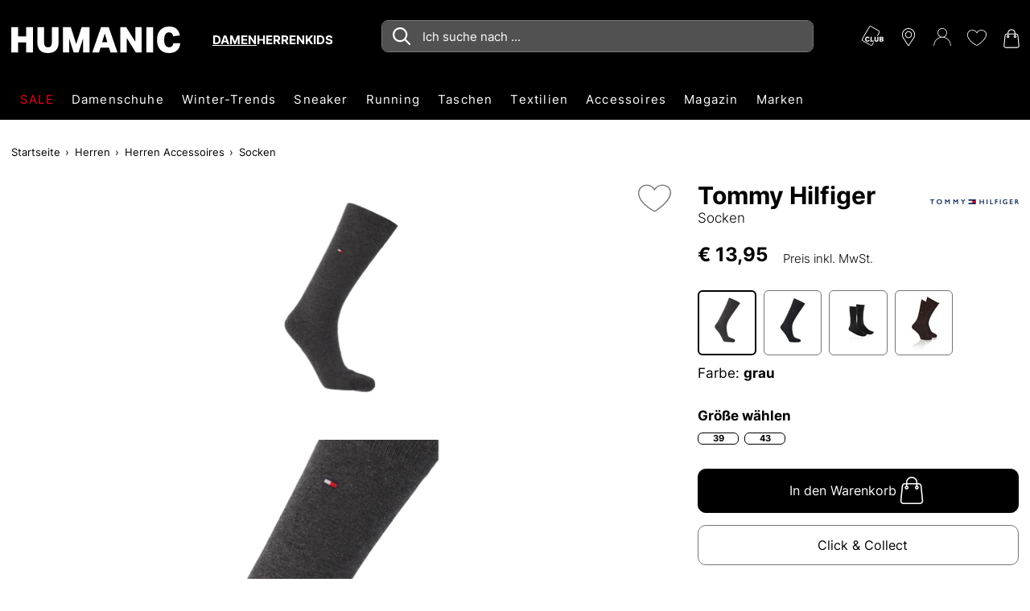

--- FILE ---
content_type: text/html;charset=UTF-8
request_url: https://www.humanic.net/at/p/Tommy-Hilfiger/Herren/Socken/Socken-grau/7201003164
body_size: 59708
content:
<!DOCTYPE html>
<html lang="de" class="mandant-hum">
<head>
    <title>
        Tommy Hilfiger Socken online kaufen auf HUMANIC.net</title>
    <link rel="preload" href="/_ui/responsive/theme-hum/fonts/UcC73FwrK3iLTeHuS_fvQtMwCp50KnMa1ZL7.woff2" as="font" type="font/woff2"
          crossorigin>
<link rel="preconnect" href="//web.cmp.usercentrics.eu">
    <link rel="preconnect" href="//api.usercentrics.eu" crossorigin>
    <link rel="preconnect" href="//app.usercentrics.eu">
    <link rel="preload" href="//web.cmp.usercentrics.eu/ui/loader.js" as="script" fetchpriority="high">
<link rel="dns-prefetch" href="//cdn-eu.dynamicyield.com">
    <link rel="dns-prefetch" href="//st-eu.dynamicyield.com">
    <link rel="dns-prefetch" href="//rcom-eu.dynamicyield.com">
    <link rel="preconnect" href="//cdn-eu.dynamicyield.com">
    <link rel="preconnect" href="//st-eu.dynamicyield.com">
    <link rel="preconnect" href="//rcom-eu.dynamicyield.com">
<meta http-equiv="Content-Type" content="text/html; charset=utf-8"/>
    <meta http-equiv="X-UA-Compatible" content="IE=edge">
    <meta charset="utf-8">
    <meta name="viewport" content="width=device-width, initial-scale=1, user-scalable=no">
    <meta property="og:title" content="Tommy Hilfiger Socken online kaufen auf HUMANIC.net"/>
<meta property="og:description" content="Tommy Hilfiger Socken bequem online bei HUMANIC bestellen | Gratis Versand und Rückversand | 10€ Newsletter Bonus | 30 Tage Retoure ✔">
<meta property="og:image" content="https://humanic.net/cdn-cgi/imagedelivery/_EdgkQGEcDpBTSMLIbMg5A/7201003164_1/pdpgalleryhq">
<meta name="keywords">
<meta name="robots" content="index,follow">
<meta name="description" content="Tommy Hilfiger Socken bequem online bei HUMANIC bestellen | Gratis Versand und R&uuml;ckversand | 10&euro; Newsletter Bonus | 30 Tage Retoure &#10004;">
<link rel="shortcut icon" type="image/x-icon" media="all" href="/_ui/responsive/theme-hum/images/favicon.ico"/>
        <script>
    
    var ACC = {config: {}};
    ACC.config.sitePath = "at";
    ACC.config.language = "de";
    ACC.config.contextPath = "";
    ACC.config.encodedContextPath = "\/at";
    ACC.config.commonResourcePath = "\/_ui\/responsive\/common";
    ACC.config.themeResourcePath = "\/_ui\/responsive\/theme-hum";
    ACC.config.siteResourcePath = "\/_ui\/responsive\/site-humanic-at";
    ACC.config.rootPath = "\/_ui\/responsive";
    ACC.accessibilityLoading = 'Wird geladen... Bitte warten...';
    ACC.accessibilityStoresLoaded = 'Verkaufsstellen wurden geladen';
    ACC.config.googleApiKey = "";
    ACC.config.googleApiVersion = "3.7";
    ACC.config.debugLoggingEnabled = false;
    ACC.config.mandant = "HUMANIC";
    ACC.config.dataFileJobfinder = "/_ui/export/mum-hum-jobs.xml";
    ACC.config.dataFileStorefinder = "/_ui/export/mum-hum-stores.xml";

    
    ACC.autocompleteUrl = '/at/search/autocompleteSecure';

    
    ACC.config.loginUrl = '/at/login';

    
    ACC.config.authenticationStatusUrl = '\/at\/authentication\/status';

    

    ACC.config.algolia = {};
    ACC.config.algolia.apiId = 'JO7G6KND33';
    ACC.config.algolia.apiKey = 'ZDJkZTE5NDQzZDhhZmVhOGZhMjViZGY2MWU2ZWY3MWQ1YjQ0NjYyOTZmZDU3ZTIyYzY5Y2QwYzI3MGVlNTlkYnZhbGlkVW50aWw9MTc2OTIzMTA3MQ==';
    ACC.config.algolia.index = 'live_hum_products_at';
    ACC.config.algolia.hitsPerPage = 0;
    ACC.config.algolia.sortOptions = 'default;sold_items;online_date;price_asc;price_desc';
    ACC.config.algolia.filterOptions = '{ \"brand\": { \"opened\": \"true\", \"widget\": \"\" }, \"productTypes\": { \"opened\": \"true\", \"widget\": \"\" }, \"colorObject.colorGroupFilter\": { \"opened\": \"true\", \"widget\": \"refinementListColor\" }, \"departmentName\": { \"opened\": \"true\", \"widget\": \"\" }, \"extraSize\": { \"opened\": \"true\", \"widget\": \"toggleRefinement\" }, \"isNew\": { \"opened\": \"true\", \"widget\": \"toggleRefinement\" }, \"isClubPrice\": { \"opened\": \"true\", \"widget\": \"toggleRefinement\" }, \"availableStoresList\": {\"opened\": \"false\", \"widget\": \"refinementListStores\"}, \"isPartnerProduct\": { \"opened\": \"true\", \"widget\": \"refinementListPartner\" }, \"isSpecialOffer\": { \"opened\": \"true\", \"widget\": \"toggleRefinement\" }, \"promoEnabled\": { \"opened\": \"true\", \"widget\": \"toggleRefinement\" },\"price\": { \"opened\": \"true\", \"size\": { \"opened\": \"true\", \"widget\": \"\" }, \"widget\": \"priceRangeSlider\" }, \"size\": { \"opened\": \"true\", \"widget\": \"refinementListSize\" },\"volume\": { \"opened\": \"true\", \"widget\": \"\" },\"sizeFilterEU\": { \"opened\": \"true\", \"widget\": \"refinementListSize\" },\"sizeFilter\": { \"opened\": \"true\", \"widget\": \"refinementListSize\" } }';
    ACC.config.algolia.filterHideAfter = '13';
    ACC.config.algolia.filterShowMinvalue = '0';
    ACC.config.algolia.filterShowMinValueToggle = 1;
    ACC.config.algolia.filterSearchShowMinvalue = '7';
    ACC.config.algolia.debounceMillisSearch = 2000;
    ACC.config.algolia.debounceMillisSuggestion = '1000';
    ACC.config.algolia.trackingEnabled = 'true';
    ACC.config.algolia.trackingScope = 'multiple';
    ACC.config.algolia.autocompleteBannersMax = '3';
    ACC.config.algolia.autocompleteRecentSearchesMax = '5';
    ACC.config.algolia.autocompleteQuerySuggestionsMax = '5';
    ACC.config.wishlist = {};
    ACC.config.wishlist.maxsize = 20;

</script>
<script>
    ACC.addons = {};	//JS namespace for addons properties
    
        ACC.addons['smarteditaddon'] = [];
        </script>
<script>
    ACC.googleAnalytics = {
        push: function (gaObject) {
            try {
                if (ACC.config.debugLoggingEnabled) {
                    console.debug('ga tracking:');
                    console.debug(gaObject);
                }

                if (window.dataLayer !== undefined) {
                    window.dataLayer.push(gaObject);
                }
            } catch (e) {
                console.error(e);
            }
        }
    };
</script>
<script type="text/plain" data-usercentrics="Google Tag Manager">
window.dataLayer = window.dataLayer || [];
</script>


<script type="text/plain" data-usercentrics="Google Tag Manager">
try {
    (function(w,d,s,l,i){w[l]=w[l]||[];w[l].push({'gtm.start':
            new Date().getTime(),event:'gtm.js'});var f=d.getElementsByTagName(s)[0],
        j=d.createElement(s),dl=l!='dataLayer'?'&l='+l:'';j.defer=true;j.src=
        'https://www.googletagmanager.com/gtm.js?id='+i+dl;f.parentNode.insertBefore(j,f);
    })(window,document,'script','dataLayer','GTM-MTVB2JT');
} catch (e) {
    console.warn(e);
}
</script>

<script>
    window.addEventListener('personalize-tracking', function (event) {
        try {
            window.dataLayer = window.dataLayer || [];
            window.dataLayer.push({
                'event': 'pageview',
                'pageType': 'product',
                'hashed_email': event.detail.hashed_email,
                'member_id': event.detail.member_id
            });
        } catch (e) {
            console.warn(e);
        }
    }, {once: true});
</script>



<script>
    var dyConsentCookieName = "dy_consent";
    var algoliaTrackingConsentCookieName = "algolia_tracking_consent";
    var algoliaPersonalizationConsentCookieName = "algolia_personalization_consent";

    function existsConsentCookie(cookieName) {
        var dc = document.cookie;
        var prefix = cookieName + "=";
        var begin = dc.indexOf("; " + prefix);
        if (begin == -1) {
            begin = dc.indexOf(prefix);
            if (begin != 0) {
                
                return false;
            }
        } else {
            begin += 2;
            var end = document.cookie.indexOf(";", begin);
            if (end == -1) {
                end = dc.length;
            }
        }
        var exists = decodeURI(dc.substring(begin + prefix.length, end)) != null;
        
        return exists;
    }

    function createConsentCookie(cookieName) {
        
        const d = new Date();
        d.setTime(d.getTime() + (365 * 24 * 60 * 60 * 1000)); //1 year

        document.cookie = cookieName + "=true; expires=" + d.toUTCString() + "; path=/";
    }

    function deleteConsentCookie(cookieName) {
        
        const d = new Date();
        d.setTime(d.getTime() - 2000); // in the past

        document.cookie = cookieName + "=true; expires=" + d.toUTCString() + "; path=/";
    }
</script>





<!--Dynamic Yield-->
<script>
    function dyInit() {
        try {
            window.DY = window.DY || {};
        } catch (e) {
            console.warn("can't initialize DY");
        }
    }
    function dyPageType() {
        try {
            DY.recommendationContext =
            
                
                
                
                    {type: 'PRODUCT', data: ['7201003164']};
                
                
                
            
        } catch (e) {
            console.warn("can't initialize DY", e);
        }
    }
    function setDyConsent(dyConsent) {
        try {
            DY.userActiveConsent = { accepted: dyConsent }
            try {
                window.localStorage.setItem("userActiveConsent", dyConsent);
            }
            catch (e) {
                console.warn("couldn't save the value of the consent");
            }
        } catch (e) {
            console.warn("can't initialize DY with UC");
        }
    }
    function executeDYWithDelay(startTime, dyFunc) {
        try {
            const timeout = 3000; // 3sec
            const interval = 200;
            if (typeof DY === 'undefined' || typeof DY.API === 'undefined') {
                if (Date.now() - startTime >= timeout) {
                    console.log('timed out while waiting for dy');
                } else {
                    // not available yet, wait for the specified interval and check again
                    setTimeout(function() {executeDYWithDelay(startTime, dyFunc)}, interval);
                }
            } else {
                // dy is available. call the success handler
                dyFunc();
            }
        } catch(e) {
            console.warn("can't send DY event", e);
        }
    }
    
    window.addEventListener('dy-init-event', function (event) {
            try {
                const dyConsent = existsConsentCookie(dyConsentCookieName);
                
                DYO.ActiveConsent.updateConsentAcceptedStatus(dyConsent);
                setDyConsent(dyConsent);
            }
            catch(e) {
                console.warn("can't handle UC event - DY was not properly initialized", e);
            }
        }
    )
    
    dyInit();
    dyPageType();
    setDyConsent(existsConsentCookie(dyConsentCookieName));
</script>


<script src="//cdn-eu.dynamicyield.com/api/9877083/api_dynamic.js"></script>

<script src="//cdn-eu.dynamicyield.com/api/9877083/api_static.js"></script>
<!--Dynamic Yield ends-->
<script>
    (function () {
        window.addEventListener('UC_CONSENT', function (event) {
            try {
                let services = event.detail.services;
                Object.values(services).forEach(value => {
                    switch (value.name) {
                        case 'Dynamic Yield Analytics':
                            if (value.consent.given) {
                                createConsentCookie(dyConsentCookieName);
                            } else {
                                deleteConsentCookie(dyConsentCookieName);
                            }
                            break;
                        case 'Algolia-Tracking':
                            if (value.consent.given) {
                                createConsentCookie(algoliaTrackingConsentCookieName);
                            } else {
                                deleteConsentCookie(algoliaTrackingConsentCookieName);
                            }
                            break;
                        case 'Algolia-Personalization':
                            if (value.consent.given) {
                                createConsentCookie(algoliaPersonalizationConsentCookieName);
                            } else {
                                deleteConsentCookie(algoliaPersonalizationConsentCookieName);
                            }
                            break;
                        case 'Google Analytics':
                            if (value.consent.given) {
                                window.dispatchEvent(new Event('google-analytics-consent'));
                            }
                            break;
                    }
                });
                window.dispatchEvent(new Event('algolia-init-event'));
                window.dispatchEvent(new Event('dy-init-event'));
            } catch (e) {
                console.warn("can't handle UC event", e);
            }
        });
    })();
</script>
<script id="usercentrics-cmp" src="https://web.cmp.usercentrics.eu/ui/loader.js" data-settings-id="nUnSVy5e62-JAV"
                defer></script>
    <!-- Jentis -->
<script type="text/plain" data-usercentrics="Jentis">
    (function (sCDN, sCDNProject, sCDNWorkspace, sCDNVers) {
        if (
            window.localStorage !== null &&
            typeof window.localStorage === "object" &&
            typeof window.localStorage.getItem === "function" &&
            window.sessionStorage !== null &&
            typeof window.sessionStorage === "object" &&
            typeof window.sessionStorage.getItem === "function") {
            sCDNVers = window.sessionStorage.getItem('jts_preview_version') || window.localStorage.getItem('jts_preview_version') || sCDNVers;
        }
        window.jentis = window.jentis || {};
        window.jentis.config = window.jentis.config || {};
        window.jentis.config.frontend = window.jentis.config.frontend || {};
        window.jentis.config.frontend.cdnhost = sCDN + "/get/" + sCDNWorkspace + "/web/" + sCDNVers + "/";
        window.jentis.config.frontend.vers = sCDNVers;
        window.jentis.config.frontend.env = sCDNWorkspace;
        window.jentis.config.frontend.project = sCDNProject;
        window._jts = window._jts || [];
        var f = document.getElementsByTagName("script")[0];
        var j = document.createElement("script");
        j.async = true;
        j.src = window.jentis.config.frontend.cdnhost + "2ereh9.js";
        f.parentNode.insertBefore(j, f)
    })("https://k56cxc.humanic.net", "humanic", "live", "_");
</script>
<!-- End Jentis --><!-- Google structured data -->
    <script type="application/ld+json">
        {
            "@context": "http://schema.org/",
            "@type": "WebSite",
            "name": "Humanic.net | Schuhe, Taschen & Accessoires shoppen",
            "url": "https://www.humanic.net/at"
        }
    </script>

    <script type="application/ld+json">
        {
            "@context": "http://schema.org",
            "@type": "WebPage",
            "headline": "In unserem Schuh-Online Shop humanic.net können Sie Ihre Lieblingsschuhe rund um die Uhr versandkostenfrei zu Ihnen nach Hause bestellen."
            ,"specialty": "Ständig wechselnde Schuh-Kollektionen bringen die internationalen Schuhtrends aus der ganzen Welt umgehend in unsere HUMANIC Stores und den Online Shop."
        }
    </script>

    <script type="application/ld+json">
        {
            "@context": "http://schema.org",
            "@type": "Organization",
            "name": "HUMANIC",
            "legalName": "Leder & Schuh AG",
            "url": "https://www.humanic.net/at",
            "logo": "https://www.humanic.net/_ui/responsive/theme-hum/images/Humanic_1000x1000_webadresse.png",
            "contactPoint": {
                "@type": "ContactPoint",
                "contactType": "customer support",
                "telephone": "+43 800 80 100 100",
                "email": "service@humanic.net"
            },
            "sameAs": [
                "https://www.facebook.com/Humanic"
                , "https://www.instagram.com/humanicshoes", " "
            ]
        }
    </script>
    <!-- End Google structured data -->
<link rel="stylesheet" type="text/css" media="all" href="/_ui/responsive/theme-hum/css/styles.css?v=20260119191144">
<script defer src="https://static-eu.payments-amazon.com/checkout.js"></script>
<script defer src="/_ui/responsive/theme-hum/js/javascript.min.js?v=20260119191144"></script>
<script defer type="text/javascript" src="/_ui/shared/js/analyticsmediator.js"></script>
<script type="text/plain" data-usercentrics="Scarab Research">
    var ScarabQueue = ScarabQueue || [];
    (function(id) {
        if (document.getElementById(id)) return;
        var js = document.createElement('script'); js.id = id;
        js.defer = true;
        js.src = '//cdn.scarabresearch.com/js/1A098E8A9B585B59/scarab-v2.js';
        var fs = document.getElementsByTagName('script')[0];
        fs.parentNode.insertBefore(js, fs);
    })('scarab-js-api');
</script>

<script>
    function executeScarabWithDelay(startTime, func) {
        try {
            const timeout = 3000; // 3sec
            const interval = 200;
            if (typeof ScarabQueue === 'undefined') {
                if (Date.now() - startTime >= timeout) {
                    console.log('timed out while waiting for scarab');
                } else {
                    // not available yet, wait for the specified interval and check again
                    setTimeout(function() {executeScarabWithDelay(startTime, func)}, interval);
                }
            } else {
                // is available
                func();
            }
        } catch(e) {
            console.warn("can't call scarab method", e);
        }
    }
</script>



<script>
    !function(){var e=new XMLHttpRequest;return e?(e.onreadystatechange=function(){e.readyState===XMLHttpRequest.DONE&&(200===e.status?document.head.insertBefore(e.responseXML.documentElement,document.head.childNodes[document.head.childElementCount]):console.error("loading of icon-sprite failed"))},e.open("GET","/_ui/responsive/theme-hum/images/icons.svg?v=20260119191144"),e.responseType="document",void e.send()):!1}();
</script>
<script type="text/plain" data-usercentrics="Certified shop">
    if ("Slo_4378".length > 0) {
        var smdWrapper = document.createElement("script"), smdScript;
        smdWrapper.async = true;
        smdWrapper.type = "text/javascript";
        smdWrapper.src = "https://cpx.smind.si/Log/LogData?data=" + JSON.stringify({
            Key: "Slo_4378",
            Size: "80",
            Type: "badge",
            Version: 2,
            BadgeClassName: "smdWrapperTag"
        });
        smdScript = document.getElementsByTagName("script")[0];
        smdScript.parentNode.insertBefore(smdWrapper, smdScript);
    }
</script></head>
<body class="page-productDetailPage pageType-ProductPage template-pages-product-productLayout1Page  smartedit-page-uid-productDetailPage smartedit-page-uuid-eyJpdGVtSWQiOiJwcm9kdWN0RGV0YWlsUGFnZSIsImNhdGFsb2dJZCI6Imh1bUNvbnRlbnRDYXRhbG9nIiwiY2F0YWxvZ1ZlcnNpb24iOiJPbmxpbmUifQ== smartedit-catalog-version-uuid-humContentCatalog/Online  language-de"
      data-pageid="productDetailPage" data-rootpath="/at/" >
<a href="#main-content-start" class="skip-link">Zum Hauptinhalt springen</a>
<div class="l-offcanvas-bg"></div>
<header id="header-sticky-placeholder" class="page-header">
    <div class="l-nav-wrapper">
        <div class="container d-flex justify-content-between" data-cy="nav_navigationBar">
            <div class="page-logo__wrapper">
                <div class="header-logo">
                    <span class="l-header-tools__item d-md-none no-padding">
    <button class="btn-reset hamburger hamburger--squeeze js-hamburger" type="button">
        <span class="hamburger-box">
            <span class="hamburger-inner"></span>
        </span>
    </button>
</span>
<a href="https://www.humanic.net/at" title="Humanic">
                        <svg fill="currentColor" class="page-logo--humanic" id="Humanic_Logo" width="210" viewBox="0 0 752.78998 117.77">
    <g id="g859" transform="translate(-583.6,-481.12)">
        <path d="m 650.18,596.06 v -44.28 h -36.43 v 44.28 H 583.6 V 483.94 h 30.15 v 40.67 h 36.43 v -40.67 h 30.15 v 112.12 z"
              id="path845"></path>
        <path d="m 764.34,483.94 h 30.15 v 65.64 c 0,32.87 -15.92,49.3 -47.74,49.3 -31.41,0 -47.11,-16.43 -47.11,-49.3 v -65.64 h 30.15 v 66.74 c 0,7.74 1.36,13.4 4.08,16.96 2.72,3.56 7.12,5.34 13.19,5.34 6.07,0 10.47,-1.78 13.19,-5.34 2.72,-3.56 4.08,-9.21 4.08,-16.96 v -66.74 z"
              id="path847"></path>
        <path d="m 903.47,596.06 v -61.71 l -19.94,61.71 H 861.54 L 841.6,534.03 v 62.03 H 813.8 V 483.94 h 35.01 l 24.04,75.06 24.18,-75.06 h 34.86 v 112.12 z"
              id="path849"></path>
        <path d="m 1025.48,596.06 -6.43,-21.51 H 981.2 l -6.28,21.51 h -30.31 l 38.94,-112.12 h 34.24 l 38.94,112.12 z m -25.28,-84.17 -11.62,38.63 h 23.09 z"
              id="path851"></path>
        <path d="m 1138.38,596.06 -40.36,-64.23 v 64.23 h -28.58 V 483.94 h 26.38 l 40.36,64.22 v -64.22 h 28.58 v 112.12 z"
              id="path853"></path>
        <path d="M 1185.49,596.06 V 483.94 h 30.15 v 112.12 z" id="path855"></path>
        <path d="m 1336.39,555.08 c -0.84,13.71 -5.65,24.44 -14.45,32.19 -8.79,7.74 -20.57,11.62 -35.33,11.62 -16.96,0 -30.12,-5.1 -39.49,-15.31 -9.37,-10.2 -14.05,-24.52 -14.05,-42.94 0,-18.63 4.79,-33.21 14.37,-43.74 9.58,-10.52 22.89,-15.78 39.96,-15.78 13.4,0 24.08,3.33 32.04,9.97 7.96,6.65 13.03,16.52 15.23,29.6 l -29.99,3.45 c -1.26,-6.07 -3.33,-10.44 -6.2,-13.11 -2.88,-2.67 -6.89,-4.01 -12.01,-4.01 -14.34,0 -21.51,10.95 -21.51,32.82 0,22.09 7.27,33.13 21.83,33.13 5.44,0 9.74,-1.51 12.88,-4.55 3.14,-3.04 5.13,-7.49 5.97,-13.35 h 30.75 z"
              id="path857"></path>
    </g>
</svg>



</a>
                </div>
                <div class="header-gender" id="js-header-gender" data-cy="nav_genderWrapper"></div>
            </div>
            <section class="c-main-search d-none d-md-block desktop" data-search-url="/at/search/"></section>
<div id="autocomplete-panel"></div>
<div id="queryRuleCustomData"></div><div class="l-header-tools--outer" data-ng-controller="HeaderNavigationController as headernav">
    <ul class="l-header-tools" data-ng-hide="headernav.getIsRequestSuccess()" aria-hidden="true">
        <li class="l-header-tools__item d-none d-md-block">
                        <svg class="icon l-header-tools__icon-club" viewBox="0 0 35 32" preserveAspectRatio="xMidYMid">
                                <path d="M13.304 0.066c-0.482 0.118-0.919 0.373-1.247 0.719-0.246 0.264-10.895 18.559-11.823 20.316-0.328 0.628-0.309 1.611 0.045 2.248 0.146 0.264 0.346 0.555 0.455 0.655 0.373 0.355 13.298 7.746 13.78 7.891 0.309 0.091 0.628 0.127 0.874 0.091 0.51-0.082 1.229-0.428 1.529-0.746 0.2-0.228 2.458-4.023 2.594-4.378 0.036-0.091-0.091-0.118-0.583-0.118h-0.637l-1.074 1.866c-0.619 1.065-1.183 1.939-1.311 2.030-0.164 0.109-0.41 0.155-0.783 0.155l-0.546-0.009-6.417-3.714c-3.532-2.039-6.535-3.823-6.672-3.959-0.3-0.291-0.437-0.792-0.337-1.22 0.036-0.155 2.676-4.797 5.853-10.303 4.542-7.855 5.853-10.058 6.089-10.221 0.2-0.137 0.428-0.2 0.71-0.2 0.473 0-0.1-0.319 8.601 4.715 5.47 3.158 5.416 3.122 5.416 3.923 0 0.391-0.164 0.71-1.775 3.504-0.974 1.693-1.775 3.104-1.775 3.122s0.291 0.027 0.646 0.009l0.646-0.027 1.629-2.822c1.793-3.113 1.921-3.422 1.729-4.269-0.164-0.746-0.555-1.256-1.311-1.729-1.921-1.183-12.643-7.309-13.034-7.445-0.482-0.164-0.819-0.191-1.274-0.082z"></path>
                                <path d="M7.961 17.45c-1.101 0.282-1.984 1.083-2.357 2.148-0.264 0.755-0.373 1.793-0.264 2.603 0.273 2.221 1.52 3.368 3.641 3.395 1.383 0.009 2.376-0.401 2.976-1.238 0.291-0.419 0.573-1.147 0.573-1.502 0-0.209-0.018-0.209-0.983-0.209h-0.983l-0.191 0.446c-0.264 0.637-0.628 0.846-1.365 0.81-0.701-0.046-0.992-0.228-1.302-0.856-0.209-0.41-0.228-0.546-0.228-1.629 0-1.092 0.018-1.211 0.228-1.593 0.319-0.573 0.728-0.819 1.338-0.819 0.637 0 0.974 0.2 1.229 0.728 0.109 0.228 0.2 0.419 0.218 0.437 0.009 0.018 0.446-0.018 0.983-0.082l0.965-0.109-0.055-0.237c-0.109-0.464-0.51-1.247-0.792-1.538-0.783-0.819-2.239-1.12-3.632-0.755z"></path>
                                <path d="M13.805 21.464v4.005h5.352l0.055-0.346c0.027-0.182 0.073-0.573 0.1-0.865l0.055-0.519h-3.559l-0.018-3.122-0.027-3.113-1.957-0.055z"></path>
                                <path d="M20.313 19.526c-0.082 2.321 0.018 3.777 0.319 4.478 0.264 0.61 0.919 1.211 1.556 1.429 0.674 0.228 2.212 0.237 2.867 0.009 0.846-0.291 1.393-0.856 1.72-1.748 0.146-0.401 0.173-0.828 0.209-3.304l0.036-2.84h-2.012l-0.027 2.749c-0.027 3.040-0.055 3.195-0.619 3.486-0.355 0.182-1.138 0.173-1.465-0.018-0.546-0.328-0.583-0.528-0.61-3.513l-0.036-2.703h-1.875z"></path>
                                <path d="M28.568 21.482l0.027 3.941 1.775 0.027c0.974 0.009 2.039-0.018 2.367-0.064 0.874-0.137 1.529-0.501 1.866-1.047 0.246-0.41 0.273-0.528 0.273-1.192 0-0.637-0.027-0.783-0.228-1.074-0.127-0.182-0.401-0.437-0.61-0.573l-0.382-0.246 0.355-0.255c0.501-0.364 0.674-0.737 0.674-1.447 0-0.765-0.209-1.22-0.746-1.556-0.601-0.382-1.101-0.446-3.349-0.446h-2.039zM32.4 19.107c0.455 0.209 0.555 0.828 0.209 1.238-0.209 0.246-0.255 0.255-1.183 0.282l-0.965 0.036v-1.657h0.865c0.473 0 0.956 0.046 1.074 0.1zM32.327 22.101c0.455 0.1 0.683 0.373 0.683 0.828 0 0.828-0.273 1.019-1.566 1.065l-0.983 0.036v-2.021h0.755c0.41 0 0.91 0.046 1.11 0.091z"></path>
                            </svg>
                        </li>
                <li>
            <a href="/at/storefinder" class="l-header-tools__item"
               title="Storefinder">
                <svg class="icon icon-location" viewBox="0 0 32 32">
                    <path d="M16 0c-6.518 0-11.821 5.303-11.821 11.821 0 2.146 0.962 4.454 1.003 4.551 0.311 0.738 0.924 1.884 1.366 2.555l8.105 12.281c0.332 0.503 0.823 0.792 1.347 0.792s1.015-0.289 1.347-0.791l8.106-12.281c0.443-0.672 1.056-1.818 1.366-2.555 0.040-0.097 1.002-2.405 1.002-4.551 0-6.518-5.303-11.821-11.821-11.821zM25.537 15.832c-0.277 0.661-0.848 1.727-1.245 2.329l-8.106 12.281c-0.16 0.243-0.211 0.243-0.371 0l-8.106-12.281c-0.397-0.602-0.968-1.669-1.245-2.33-0.012-0.028-0.894-2.153-0.894-4.011 0-5.751 4.679-10.43 10.43-10.43s10.43 4.679 10.43 10.43c0 1.861-0.884 3.991-0.894 4.011z"></path>
                    <path d="M16 5.564c-3.451 0-6.258 2.808-6.258 6.258s2.807 6.258 6.258 6.258c3.451 0 6.258-2.808 6.258-6.258s-2.807-6.258-6.258-6.258zM16 16.689c-2.683 0-4.867-2.183-4.867-4.867s2.184-4.867 4.867-4.867 4.867 2.183 4.867 4.867-2.184 4.867-4.867 4.867z"></path>
                </svg>
            </a>
        </li>
        <li class="l-header-tools__item">
                    <svg class="icon icon-user" viewBox="0 0 32 32">
                        <path d="M15.14-0.028c-2.817 0.263-5.489 2.102-6.766 4.656-1.168 2.319-1.178 5.272-0.018 7.591 0.734 1.458 2.038 2.853 3.378 3.605l0.743 0.426-0.661 0.19c-3.768 1.123-6.703 3.306-8.832 6.549-1.44 2.192-2.31 4.873-2.446 7.509-0.054 0.996-0.045 1.060 0.145 1.25 0.236 0.236 0.471 0.244 0.716 0.027 0.154-0.127 0.19-0.344 0.281-1.422 0.299-3.714 1.794-6.884 4.456-9.412 2.654-2.527 6.214-3.95 9.864-3.95 2.183 0 4.148 0.453 6.16 1.413 3.388 1.622 5.933 4.384 7.301 7.917 0.453 1.178 0.743 2.527 0.86 4.031 0.090 1.078 0.127 1.295 0.281 1.422 0.244 0.218 0.48 0.208 0.716-0.027 0.19-0.19 0.199-0.254 0.145-1.25-0.136-2.636-1.006-5.317-2.446-7.509-2.128-3.243-5.064-5.426-8.832-6.549l-0.661-0.19 0.743-0.426c0.86-0.48 2.074-1.576 2.663-2.4 1.576-2.228 2.011-5.1 1.16-7.654-0.444-1.332-1.060-2.328-2.056-3.324-1.83-1.83-4.302-2.718-6.893-2.473zM17.993 1.322c2.536 0.725 4.547 2.808 5.218 5.39 0.236 0.924 0.218 2.663-0.045 3.614-0.57 2.11-1.993 3.822-3.95 4.764-1.123 0.544-1.956 0.734-3.216 0.734-1.268 0-2.092-0.19-3.216-0.734-1.956-0.942-3.378-2.654-3.95-4.764-0.263-0.951-0.281-2.69-0.045-3.614 0.752-2.908 3.044-5.009 6.123-5.607 0.552-0.109 2.41 0.027 3.080 0.218z"></path>
                        </svg>
                </li>
                <li class="l-header-tools__item"
                title="Meine Wunschliste"
                data-ng-controller="WishlistController as wishlist">
                <span class="c-wishlist-amount__wrapper">
                    <svg class="icon icon-wishlist" viewBox="0 0 32 32">
                        <path d="M15.889 29.155c-0.031 0.003-0.067 0.004-0.103 0.004-0.191 0-0.373-0.040-0.537-0.113l0.009 0.003c-5.679-2.946-15.258-10.101-15.258-17.78v-0.632c0.186-4.346 3.755-7.799 8.13-7.799 0.139 0 0.278 0.004 0.416 0.010l-0.019-0.001c0.033-0 0.071-0.001 0.11-0.001 3.017 0 5.676 1.534 7.239 3.864l0.020 0.031c1.732-2.372 4.503-3.895 7.63-3.895 0.019 0 0.038 0 0.057 0l-0.003-0c4.105 0 8.421 2.737 8.421 7.789 0 9.158-15.158 18.309-15.258 18.415-0.208 0.068-0.448 0.107-0.697 0.107-0.055 0-0.109-0.002-0.163-0.006l0.007 0zM8.211 3.902c-3.843 0.002-6.978 3.027-7.157 6.826l-0.001 0.016v0.526c0 6.316 7.684 13.158 14.737 16.836h0.421c0.105-0.105 14.632-9.053 14.632-17.467 0-4.421-3.684-6.737-7.368-6.737v0c-0.054-0.001-0.118-0.002-0.182-0.002-2.982 0-5.568 1.693-6.85 4.17l-0.020 0.043-0.421 0.842-0.526-0.842c-1.311-2.52-3.903-4.211-6.889-4.211-0.020 0-0.041 0-0.061 0l0.003-0h-0.316z"></path>
                    </svg>
                    <span class="c-wishlist-amount ng-hide" data-ng-show="wishlist.getItemsQuantity()>0"
                          data-ng-bind="wishlist.getItemsQuantity()"></span>
                </span>
            </li>
        <li>
                <a href="/at/cart" class="l-header-tools__item"
                   title="Warenkorb">
                    <div class="c-cart-amount__wrapper">
                        <svg class="icon icon-shopping-bag">
                            <use xlink:href="#icon-shopping-bag"></use>
                        </svg>
                    </div>
                </a>
            </li>
        </ul>
    <ul class="l-header-tools ng-hide" data-ng-show="headernav.getIsRequestSuccess()">
        <li>
                <a id="js-sticky-search" href class="l-header-tools__item d-none sticky-search"
                   title="headerTools.wcag.ariaLabel.search">
                    <svg class="icon icon-search" viewBox="0 0 32 32">
                        <path d="M12.059 24.144c-6.66 0-12.059-5.399-12.059-12.059s5.399-12.059 12.059-12.059c6.66 0 12.059 5.399 12.059 12.059v0c0 0.004 0 0.009 0 0.014 0 6.652-5.393 12.045-12.045 12.045-0.005 0-0.010 0-0.015 0h0.001zM12.059 1.181c-5.951 0-10.776 4.825-10.776 10.776s4.825 10.776 10.776 10.776c5.951 0 10.776-4.825 10.776-10.776v0c-0.035-5.938-4.838-10.743-10.773-10.78l-0.004-0z"></path>
                        <path d="M31.429 31.97c-0.024 0.003-0.052 0.004-0.081 0.004-0.161 0-0.31-0.049-0.433-0.134l0.003 0.002-11.163-11.166c-0.156-0.118-0.256-0.303-0.256-0.511 0-0.353 0.286-0.639 0.639-0.639 0.208 0 0.393 0.1 0.51 0.254l0.001 0.002 11.161 11.161c0.118 0.113 0.191 0.272 0.191 0.447s-0.073 0.334-0.191 0.447l-0 0c0.004 0.133-0.252 0.133-0.381 0.133z"></path>
                    </svg>
                </a>
            </li>
        <li class="ng-hide" data-ng-show="headernav.getIsLoggedIn() && headernav.getIsInYourClub()">
                <a href="/at/account/club" class="l-header-tools__item d-none d-md-block"
                   title="Meine Gutscheine">
                    <svg class="icon l-header-tools__icon-club" viewBox="0 0 35 32" preserveAspectRatio="xMidYMid">
                            <path d="M13.304 0.066c-0.482 0.118-0.919 0.373-1.247 0.719-0.246 0.264-10.895 18.559-11.823 20.316-0.328 0.628-0.309 1.611 0.045 2.248 0.146 0.264 0.346 0.555 0.455 0.655 0.373 0.355 13.298 7.746 13.78 7.891 0.309 0.091 0.628 0.127 0.874 0.091 0.51-0.082 1.229-0.428 1.529-0.746 0.2-0.228 2.458-4.023 2.594-4.378 0.036-0.091-0.091-0.118-0.583-0.118h-0.637l-1.074 1.866c-0.619 1.065-1.183 1.939-1.311 2.030-0.164 0.109-0.41 0.155-0.783 0.155l-0.546-0.009-6.417-3.714c-3.532-2.039-6.535-3.823-6.672-3.959-0.3-0.291-0.437-0.792-0.337-1.22 0.036-0.155 2.676-4.797 5.853-10.303 4.542-7.855 5.853-10.058 6.089-10.221 0.2-0.137 0.428-0.2 0.71-0.2 0.473 0-0.1-0.319 8.601 4.715 5.47 3.158 5.416 3.122 5.416 3.923 0 0.391-0.164 0.71-1.775 3.504-0.974 1.693-1.775 3.104-1.775 3.122s0.291 0.027 0.646 0.009l0.646-0.027 1.629-2.822c1.793-3.113 1.921-3.422 1.729-4.269-0.164-0.746-0.555-1.256-1.311-1.729-1.921-1.183-12.643-7.309-13.034-7.445-0.482-0.164-0.819-0.191-1.274-0.082z"></path>
                            <path d="M7.961 17.45c-1.101 0.282-1.984 1.083-2.357 2.148-0.264 0.755-0.373 1.793-0.264 2.603 0.273 2.221 1.52 3.368 3.641 3.395 1.383 0.009 2.376-0.401 2.976-1.238 0.291-0.419 0.573-1.147 0.573-1.502 0-0.209-0.018-0.209-0.983-0.209h-0.983l-0.191 0.446c-0.264 0.637-0.628 0.846-1.365 0.81-0.701-0.046-0.992-0.228-1.302-0.856-0.209-0.41-0.228-0.546-0.228-1.629 0-1.092 0.018-1.211 0.228-1.593 0.319-0.573 0.728-0.819 1.338-0.819 0.637 0 0.974 0.2 1.229 0.728 0.109 0.228 0.2 0.419 0.218 0.437 0.009 0.018 0.446-0.018 0.983-0.082l0.965-0.109-0.055-0.237c-0.109-0.464-0.51-1.247-0.792-1.538-0.783-0.819-2.239-1.12-3.632-0.755z"></path>
                            <path d="M13.805 21.464v4.005h5.352l0.055-0.346c0.027-0.182 0.073-0.573 0.1-0.865l0.055-0.519h-3.559l-0.018-3.122-0.027-3.113-1.957-0.055z"></path>
                            <path d="M20.313 19.526c-0.082 2.321 0.018 3.777 0.319 4.478 0.264 0.61 0.919 1.211 1.556 1.429 0.674 0.228 2.212 0.237 2.867 0.009 0.846-0.291 1.393-0.856 1.72-1.748 0.146-0.401 0.173-0.828 0.209-3.304l0.036-2.84h-2.012l-0.027 2.749c-0.027 3.040-0.055 3.195-0.619 3.486-0.355 0.182-1.138 0.173-1.465-0.018-0.546-0.328-0.583-0.528-0.61-3.513l-0.036-2.703h-1.875z"></path>
                            <path d="M28.568 21.482l0.027 3.941 1.775 0.027c0.974 0.009 2.039-0.018 2.367-0.064 0.874-0.137 1.529-0.501 1.866-1.047 0.246-0.41 0.273-0.528 0.273-1.192 0-0.637-0.027-0.783-0.228-1.074-0.127-0.182-0.401-0.437-0.61-0.573l-0.382-0.246 0.355-0.255c0.501-0.364 0.674-0.737 0.674-1.447 0-0.765-0.209-1.22-0.746-1.556-0.601-0.382-1.101-0.446-3.349-0.446h-2.039zM32.4 19.107c0.455 0.209 0.555 0.828 0.209 1.238-0.209 0.246-0.255 0.255-1.183 0.282l-0.965 0.036v-1.657h0.865c0.473 0 0.956 0.046 1.074 0.1zM32.327 22.101c0.455 0.1 0.683 0.373 0.683 0.828 0 0.828-0.273 1.019-1.566 1.065l-0.983 0.036v-2.021h0.755c0.41 0 0.91 0.046 1.11 0.091z"></path>
                        </svg>
                    </a>
            </li>
            <li class="ng-hide" data-ng-show="!headernav.getIsLoggedIn() || !headernav.getIsInYourClub()">
                <a href="/at/club" class="l-header-tools__item d-none d-md-block"
                   title="Meine Gutscheine">
                    <svg class="icon l-header-tools__icon-club" viewBox="0 0 35 32" preserveAspectRatio="xMidYMid">
                            <path d="M13.304 0.066c-0.482 0.118-0.919 0.373-1.247 0.719-0.246 0.264-10.895 18.559-11.823 20.316-0.328 0.628-0.309 1.611 0.045 2.248 0.146 0.264 0.346 0.555 0.455 0.655 0.373 0.355 13.298 7.746 13.78 7.891 0.309 0.091 0.628 0.127 0.874 0.091 0.51-0.082 1.229-0.428 1.529-0.746 0.2-0.228 2.458-4.023 2.594-4.378 0.036-0.091-0.091-0.118-0.583-0.118h-0.637l-1.074 1.866c-0.619 1.065-1.183 1.939-1.311 2.030-0.164 0.109-0.41 0.155-0.783 0.155l-0.546-0.009-6.417-3.714c-3.532-2.039-6.535-3.823-6.672-3.959-0.3-0.291-0.437-0.792-0.337-1.22 0.036-0.155 2.676-4.797 5.853-10.303 4.542-7.855 5.853-10.058 6.089-10.221 0.2-0.137 0.428-0.2 0.71-0.2 0.473 0-0.1-0.319 8.601 4.715 5.47 3.158 5.416 3.122 5.416 3.923 0 0.391-0.164 0.71-1.775 3.504-0.974 1.693-1.775 3.104-1.775 3.122s0.291 0.027 0.646 0.009l0.646-0.027 1.629-2.822c1.793-3.113 1.921-3.422 1.729-4.269-0.164-0.746-0.555-1.256-1.311-1.729-1.921-1.183-12.643-7.309-13.034-7.445-0.482-0.164-0.819-0.191-1.274-0.082z"></path>
                            <path d="M7.961 17.45c-1.101 0.282-1.984 1.083-2.357 2.148-0.264 0.755-0.373 1.793-0.264 2.603 0.273 2.221 1.52 3.368 3.641 3.395 1.383 0.009 2.376-0.401 2.976-1.238 0.291-0.419 0.573-1.147 0.573-1.502 0-0.209-0.018-0.209-0.983-0.209h-0.983l-0.191 0.446c-0.264 0.637-0.628 0.846-1.365 0.81-0.701-0.046-0.992-0.228-1.302-0.856-0.209-0.41-0.228-0.546-0.228-1.629 0-1.092 0.018-1.211 0.228-1.593 0.319-0.573 0.728-0.819 1.338-0.819 0.637 0 0.974 0.2 1.229 0.728 0.109 0.228 0.2 0.419 0.218 0.437 0.009 0.018 0.446-0.018 0.983-0.082l0.965-0.109-0.055-0.237c-0.109-0.464-0.51-1.247-0.792-1.538-0.783-0.819-2.239-1.12-3.632-0.755z"></path>
                            <path d="M13.805 21.464v4.005h5.352l0.055-0.346c0.027-0.182 0.073-0.573 0.1-0.865l0.055-0.519h-3.559l-0.018-3.122-0.027-3.113-1.957-0.055z"></path>
                            <path d="M20.313 19.526c-0.082 2.321 0.018 3.777 0.319 4.478 0.264 0.61 0.919 1.211 1.556 1.429 0.674 0.228 2.212 0.237 2.867 0.009 0.846-0.291 1.393-0.856 1.72-1.748 0.146-0.401 0.173-0.828 0.209-3.304l0.036-2.84h-2.012l-0.027 2.749c-0.027 3.040-0.055 3.195-0.619 3.486-0.355 0.182-1.138 0.173-1.465-0.018-0.546-0.328-0.583-0.528-0.61-3.513l-0.036-2.703h-1.875z"></path>
                            <path d="M28.568 21.482l0.027 3.941 1.775 0.027c0.974 0.009 2.039-0.018 2.367-0.064 0.874-0.137 1.529-0.501 1.866-1.047 0.246-0.41 0.273-0.528 0.273-1.192 0-0.637-0.027-0.783-0.228-1.074-0.127-0.182-0.401-0.437-0.61-0.573l-0.382-0.246 0.355-0.255c0.501-0.364 0.674-0.737 0.674-1.447 0-0.765-0.209-1.22-0.746-1.556-0.601-0.382-1.101-0.446-3.349-0.446h-2.039zM32.4 19.107c0.455 0.209 0.555 0.828 0.209 1.238-0.209 0.246-0.255 0.255-1.183 0.282l-0.965 0.036v-1.657h0.865c0.473 0 0.956 0.046 1.074 0.1zM32.327 22.101c0.455 0.1 0.683 0.373 0.683 0.828 0 0.828-0.273 1.019-1.566 1.065l-0.983 0.036v-2.021h0.755c0.41 0 0.91 0.046 1.11 0.091z"></path>
                        </svg>
                    </a>
            </li>
        <li>
            <a href="/at/storefinder" class="l-header-tools__item"
               title="Storefinder">
                <svg class="icon icon-location" viewBox="0 0 32 32">
                    <path d="M16 0c-6.518 0-11.821 5.303-11.821 11.821 0 2.146 0.962 4.454 1.003 4.551 0.311 0.738 0.924 1.884 1.366 2.555l8.105 12.281c0.332 0.503 0.823 0.792 1.347 0.792s1.015-0.289 1.347-0.791l8.106-12.281c0.443-0.672 1.056-1.818 1.366-2.555 0.040-0.097 1.002-2.405 1.002-4.551 0-6.518-5.303-11.821-11.821-11.821zM25.537 15.832c-0.277 0.661-0.848 1.727-1.245 2.329l-8.106 12.281c-0.16 0.243-0.211 0.243-0.371 0l-8.106-12.281c-0.397-0.602-0.968-1.669-1.245-2.33-0.012-0.028-0.894-2.153-0.894-4.011 0-5.751 4.679-10.43 10.43-10.43s10.43 4.679 10.43 10.43c0 1.861-0.884 3.991-0.894 4.011z"></path>
                    <path d="M16 5.564c-3.451 0-6.258 2.808-6.258 6.258s2.807 6.258 6.258 6.258c3.451 0 6.258-2.808 6.258-6.258s-2.807-6.258-6.258-6.258zM16 16.689c-2.683 0-4.867-2.183-4.867-4.867s2.184-4.867 4.867-4.867 4.867 2.183 4.867 4.867-2.184 4.867-4.867 4.867z"></path>
                </svg>
            </a>
        </li>
        <li>
            <button type="button" class="l-header-tools__item btn-reset ng-hide" title="Anmelden"
               data-ng-show="!headernav.getIsLoggedIn()"
               data-ng-click="headernav.showLoginOverlay()" data-cy="nav_userIcon">
                <svg class="icon icon-user" viewBox="0 0 32 32">
                    <path d="M15.14-0.028c-2.817 0.263-5.489 2.102-6.766 4.656-1.168 2.319-1.178 5.272-0.018 7.591 0.734 1.458 2.038 2.853 3.378 3.605l0.743 0.426-0.661 0.19c-3.768 1.123-6.703 3.306-8.832 6.549-1.44 2.192-2.31 4.873-2.446 7.509-0.054 0.996-0.045 1.060 0.145 1.25 0.236 0.236 0.471 0.244 0.716 0.027 0.154-0.127 0.19-0.344 0.281-1.422 0.299-3.714 1.794-6.884 4.456-9.412 2.654-2.527 6.214-3.95 9.864-3.95 2.183 0 4.148 0.453 6.16 1.413 3.388 1.622 5.933 4.384 7.301 7.917 0.453 1.178 0.743 2.527 0.86 4.031 0.090 1.078 0.127 1.295 0.281 1.422 0.244 0.218 0.48 0.208 0.716-0.027 0.19-0.19 0.199-0.254 0.145-1.25-0.136-2.636-1.006-5.317-2.446-7.509-2.128-3.243-5.064-5.426-8.832-6.549l-0.661-0.19 0.743-0.426c0.86-0.48 2.074-1.576 2.663-2.4 1.576-2.228 2.011-5.1 1.16-7.654-0.444-1.332-1.060-2.328-2.056-3.324-1.83-1.83-4.302-2.718-6.893-2.473zM17.993 1.322c2.536 0.725 4.547 2.808 5.218 5.39 0.236 0.924 0.218 2.663-0.045 3.614-0.57 2.11-1.993 3.822-3.95 4.764-1.123 0.544-1.956 0.734-3.216 0.734-1.268 0-2.092-0.19-3.216-0.734-1.956-0.942-3.378-2.654-3.95-4.764-0.263-0.951-0.281-2.69-0.045-3.614 0.752-2.908 3.044-5.009 6.123-5.607 0.552-0.109 2.41 0.027 3.080 0.218z"></path>
                    </svg>
            </button>
            <div class="dropdown ng-hide" data-ng-show="headernav.getIsLoggedIn()">
                <button class="btn-reset l-header-tools__item" aria-label="Mein Konto"
                        data-toggle="dropdown">
                    <svg class="icon icon-user" id="icon-user-filled-old" viewBox="0 0 32 32" data-cy="nav_filledUserIcon"
                         aria-hidden="true">
                        <path d="M21.92 16.547c2.062-1.751 3.37-4.335 3.4-7.225l0-0.005c-0.003-5.144-4.173-9.313-9.317-9.313-5.146 0-9.317 4.171-9.317 9.317 0 0.002 0 0.003 0 0.005v-0c0.031 2.897 1.343 5.482 3.395 7.219l0.014 0.012c-5.372 2.35-9.071 7.592-9.135 13.706l-0 0.008c-0.002 0.030-0.003 0.065-0.003 0.101 0 0.864 0.674 1.572 1.526 1.624l0.005 0h26.932c0 0 0.001 0 0.002 0 0.86 0 1.564-0.667 1.623-1.512l0-0.005v-0.166c0-0.013 0-0.029 0-0.044 0-6.14-3.719-11.411-9.027-13.685l-0.097-0.037z"></path>
                    </svg>
                </button>
                <div class="dropdown-menu dropdown-menu-center user-menu" data-ng-controller="LogoutController as logout"
                     aria-label="Mein Konto">
                    <div class="dropdown-header text-truncate">
                        Willkommen, {{headernav.getUserName()}}
                    </div>
                    <div class="dropdown-divider"></div>
                    <a class="dropdown-item" href="/at/account">Mein Konto</a>
                    <a class="dropdown-item" href="/at/account/update-profile">Meine Daten</a>
                    <a class="dropdown-item" href="/at/account/orders">Meine Einkäufe</a>
                    <a class="dropdown-item" href="/at/account/club">Meine Gutscheine</a>
                    <a class="dropdown-item" href="/at/account/wishlist">Meine Wunschliste</a>
                    <a class="dropdown-item" href="/at/faq">Hilfe &amp; Kontakt</a>
                    <div class="dropdown-divider"></div>
                    <a class="dropdown-header" href="/at/logout" data-ng-click="logout.logout($event)"
                       data-cy="login_logoutBtn">Abmelden</a>
                </div>
            </div>
        </li>
        <li>
                <a href="/at/account/wishlist" class="l-header-tools__item"
                   title="Meine Wunschliste"
                   aria-label="Meine Wunschliste {{wishlist.getItemsQuantity()}}"
                   data-ng-controller="WishlistController as wishlist">
                <span class="c-wishlist-amount__wrapper">
                    <svg class="icon icon-wishlist" viewBox="0 0 32 32">
                        <path d="M15.889 29.155c-0.031 0.003-0.067 0.004-0.103 0.004-0.191 0-0.373-0.040-0.537-0.113l0.009 0.003c-5.679-2.946-15.258-10.101-15.258-17.78v-0.632c0.186-4.346 3.755-7.799 8.13-7.799 0.139 0 0.278 0.004 0.416 0.010l-0.019-0.001c0.033-0 0.071-0.001 0.11-0.001 3.017 0 5.676 1.534 7.239 3.864l0.020 0.031c1.732-2.372 4.503-3.895 7.63-3.895 0.019 0 0.038 0 0.057 0l-0.003-0c4.105 0 8.421 2.737 8.421 7.789 0 9.158-15.158 18.309-15.258 18.415-0.208 0.068-0.448 0.107-0.697 0.107-0.055 0-0.109-0.002-0.163-0.006l0.007 0zM8.211 3.902c-3.843 0.002-6.978 3.027-7.157 6.826l-0.001 0.016v0.526c0 6.316 7.684 13.158 14.737 16.836h0.421c0.105-0.105 14.632-9.053 14.632-17.467 0-4.421-3.684-6.737-7.368-6.737v0c-0.054-0.001-0.118-0.002-0.182-0.002-2.982 0-5.568 1.693-6.85 4.17l-0.020 0.043-0.421 0.842-0.526-0.842c-1.311-2.52-3.903-4.211-6.889-4.211-0.020 0-0.041 0-0.061 0l0.003-0h-0.316z"></path>
                    </svg>
                    <span class="c-wishlist-amount ng-hide" data-ng-show="wishlist.getItemsQuantity()>0"
                          data-ng-bind="wishlist.getItemsQuantity()"></span>
                </span>
                </a>
            </li>
        <li>
                <a href="/at/cart" class="l-header-tools__item"
                   title="Warenkorb"
                   aria-label="Warenkorb {{cartmini.getItemsQuantity()}}"
                   data-ng-controller="CartMiniController as cartmini">
                    <div class="c-cart-amount__wrapper">
                        <svg class="icon icon-shopping-bag">
                            <use xlink:href="#icon-shopping-bag"></use>
                        </svg>
                        <span class="c-cart-amount ng-hide" data-ng-show="cartmini.getItemsQuantity()>0"
                              data-ng-bind="cartmini.getItemsQuantity()" data-cy="scp_cartAmount"></span>
                    </div>
                </a>
            </li>
        </ul>
    <div class="modal fade" id="modal-login" tabindex="-1" role="dialog" aria-hidden="true" aria-labelledby="loginLabel">
    <div class="modal-dialog" role="document">
        <div class="modal-content">
            <div class="modal-header">
                <div id="loginLabel" class="modal-title">Sie können sich hier einloggen, auf Ihre Wunschliste zugreifen und Ihr Kundenkonto einsehen:</div>
                <button type="button" class="btn-reset btn-modal" data-dismiss="modal">
                    <svg class="icon">
                        <use xlink:href="#icon-close"></use>
                    </svg>
                </button>
            </div>
            <div class="modal-body">
                <div class="modal__description mb-3">Sie haben bereits ein Online Shop Konto?  Dann loggen Sie sich bitte hier mit Ihrer E-Mail-Adresse und Ihrem Passwort ein:</div>
                <form id="loginFormModal" name="loginForm" novalidate="novalidate" data-ng-controller="LoginController as form" action="/at/j_spring_security_check" method="post" autocomplete="off"><div class="alert alert--small alert-danger ng-hide" role="alert" data-ng-show="form.getLoginError() != null">
                    <svg class="icon icon-error alert__icon">
                        <use xlink:href="#icon-error"></use>
                    </svg>
                    <div class="alert__info">
                        <div class="alert__content" data-ng-bind="form.getLoginError()"></div>
                    </div>
                </div>
            <div class="form-group">
                <input id="j_usernameModal" name="j_username" class="form-control   form-control--required" tabindex="0" data-ng-model="form.credentials.name" data-ng-class="{&#39;is-invalid&#39;: loginForm.j_username.$invalid &amp;&amp; !loginForm.j_username.$isEmpty(loginForm.j_username.$viewValue)}" type="email" data-ng-model-options="{updateOn:&#39;default blur&#39;,debounce:{default:250,blur:0}}" required="required" value="" autocomplete="false"/><label class="form-control-placeholder " for="j_usernameModal">
        <span>
            E-Mail-Adresse<span class="form-control-placeholder--required">&nbsp;(*)</span>
            </span>
    </label>
<i class="invalid-feedback invalid-feedback__symbol">
                    <svg class="icon invalid-feedback__icon">
                        <use xlink:href="#icon-error"></use>
                    </svg>
                </i>
            </div>
        <div class="form-group">
                <input id="j_passwordModal" name="j_password" class="form-control   form-control--required" tabindex="0" data-ng-model="form.credentials.password" data-ng-keypress="form.requestSubmit($event, loginForm)" data-ng-class="{&#39;is-invalid&#39;: loginForm.j_password.$invalid &amp;&amp; !loginForm.j_password.$isEmpty(loginForm.j_password.$viewValue)}" required="required" type="password" value="" autocomplete="false"/><label class="form-control-placeholder" for="j_passwordModal">Passwort<span class="form-control-placeholder--required">&nbsp;(*)</span>
        </label>
<i class="invalid-feedback invalid-feedback__symbol">
                    <svg class="icon invalid-feedback__icon">
                        <use xlink:href="#icon-error"></use>
                    </svg>
                </i>
            </div>
        <div class="c-login__action pt-4" data-cy="login_loginBtn">
                <button type="button"
                                class="btn btn-outline-primary btn-block btn-animate js-submit"
                                data-ng-click="form.submitAjaxLogin('/at/j_spring_security_check')"
                                disabled
                                data-ng-disabled="loginForm.$invalid || form.requestPending"
                                data-ng-class="{'request-pending' : form.requestPending}">
                            <i aria-hidden="true">
    <svg xmlns="http://www.w3.org/2000/svg" viewBox="0 0 100 100" preserveAspectRatio="xMidYMid" class="hum__spinner">
        <g transform="translate(50 50)">
            <path fill="currentColor"
                  d="M40.7-34.3c-9.8-9.8-25.6-9.8-35.4,0L0-29l-5.3-5.3c-9.8-9.8-25.6-9.8-35.4,0l0,0c-9.8,9.8-9.8,25.6,0,35.4l5.3,5.3L-23,18.7l23,23l23-23L35.4,6.3L40.7,1C50.4-8.8,50.4-24.6,40.7-34.3z">
                <animateTransform attributeName="transform" type="scale" calcMode="spline"
                                  values="0.85;1;0.75;0.9;0.85;0.8"
                                  keyTimes="0;0.05;0.39;0.45;0.6;1" dur="1s"
                                  keySplines="0.215 0.61,0.355 1;0.215 0.61,0.355 1;0.215 0.61,0.355 1;0.215 0.61,0.355 1;0.215 0.61,0.355 1"
                                  begin="0s"
                                  repeatCount="indefinite">
                </animateTransform>
            </path>
        </g>
    </svg>
</i>
<span>Einloggen</span>
                        </button>
                    </div>
            


<div class="c-login__pw-forgotten">
    <button type="button" data-link="/at/login/pw/request" class="btn btn-link btn-sm"
            data-ng-click="form.passwordForgotten()">
        Passwort vergessen
    </button>
</div></form></div>
            <div class="modal-footer modal-footer--login">
                    <div class="c-login__subline mb-3">Neu im Humanic Online Shop? Oder bereits im Store zum Club angemeldet? </div>
                    <div class="modal__description mb-4">Ihre Vorteile eines Kundenkontos: Einfaches Bestellen, eine praktische Bestellübersicht, persönliche Gutscheine, Bestellstatus und Sendungsverfolgung.</div>
                    <a href="/at/register" class="btn btn-primary btn-block" data-cy="reg_getToRegistrationBtn">
                        Jetzt online registrieren</a>
                </div>
            </div>
    </div>
</div>
</div>
</div>
        <section class="c-main-search d-md-none mobile c-main-search--open" data-search-url="/at/search/"></section>
<div id="queryRuleCustomData"></div><div class="c-main-nav-outer">
            <div class="container">
        <nav class="c-main-nav__wrapper">
            <div class="header-gender-mobile" id="js-header-gender-mobile" data-menutext="Zur Startseite">
                <ul class="header-gender-selection">
                    <!-- 1st Level Navigation Node - START -->
                    <li id="WomenNavGenderSelectionNode" class="yCmsComponent ">
<a href="/at/womenshoes" target="">
    <span class="c-main-nav__item-text">DAMEN</span>
    </a>
</li><li id="MenNavGenderSelectionNode" class="yCmsComponent ">
<a href="/at/menshoes" target="">
    <span class="c-main-nav__item-text">HERREN</span>
    </a>
</li><li id="KidsNavGenderSelectionNode" class="yCmsComponent ">
<a href="/at/kidsshoes" target="">
    <span class="c-main-nav__item-text">KIDS</span>
    </a>
</li><!-- 1st Level Navigation Node - END -->
                </ul>
            </div>
            <div id="js-main-nav-new" class="c-main-nav-new">
                <ul class="c-main-nav__gender js-nav__gender WomenNavGenderSelectionNode">
                            <li class="c-main-nav__item" data-cy="nav_submenuIndexTab">
                                    <!-- 2nd Level Navigation Node - START -->
                                    <div class="yCmsComponent c-main-nav__item-title js-main-nav__item-title">
<a href="/at/search?refinementList%5BdepartmentName%5D%5B0%5D=Damen&toggle%5BisSpecialOffer%5D=true" target="">
    <span class="c-main-nav__item-text"><font color="#EB001B">SALE</font></span>
    <img loading="lazy" class="c-main-nav__item-image" src="/medias/Sale.png?context=bWFzdGVyfHJvb3R8MzM3NHxpbWFnZS9wbmd8YURFeEwyZ3pOeTg1TkRFME9EVXlOamN6TlRZMkxuQnVad3w1YWNmNmQ5ZDFjMGE5MzQ0NmUzMThhZTcyOGY2YmQ2YmU1ZDJhMjkxYjNkNWUyZTdiNmZkYWI5N2M1Yzc5NTU5" alt="Sale.png"/>
    </a>
</div><!-- 2nd Level Navigation Node - END -->
                                </li>
                            <li class="c-main-nav__item" data-cy="nav_submenuIndexTab">
                                    <!-- 2nd Level Navigation Node - START -->
                                    <!-- 2nd Level Navigation Node - END -->
                                </li>
                            <li class="c-main-nav__item" data-cy="nav_submenuIndexTab">
                                    <!-- 2nd Level Navigation Node - START -->
                                    <div class="yCmsComponent c-main-nav__item-title js-main-nav__item-title">
<a href="/at/c/Damenschuhe/womenShoes" target="">
    <span class="c-main-nav__item-text">Damenschuhe</span>
    <img loading="lazy" class="c-main-nav__item-image" src="/medias/2024-Spring-Flyout-Damenschuhe-AlleSchuhe.jpg?context=bWFzdGVyfHJvb3R8MTExOTF8aW1hZ2UvanBlZ3xhREV3TDJnMVlTOHhNRFV3TXpjeE16QTJNamswTWk1cWNHY3w3OWQyZGJiMDE0MTFkYTlhMTdjNDQ2NjQzODAyN2U2YzA0OWRlMTA3OWQ0NGQ4NjEyYjZjMDA5YjYzYzE0ZjU0" alt="Alle Damenschuhe"/>
    </a>
</div><div class="c-sub-nav" data-cy="nav_submenu">
                                                <div class="c-sub-nav__title--department"></div>
                                                <div class="c-sub-nav__title--navigation">
                                                    <div class="c-sub-nav__title--back back-level-2">
                                                        <i class="c-sub-nav__title--back-icon">
                                                            <svg class="icon">
                                                                <use xlink:href="#icon-arrow-left"></use>
                                                            </svg>
                                                        </i>
                                                        Zurück</div>
                                                    <div class="c-sub-nav__title--show">
                                                        <a href="">
                                                            Alles anzeigen<i class="c-sub-nav__title--back-icon">
                                                                <svg class="icon">
                                                                    <use xlink:href="#icon-arrow-right"></use>
                                                                </svg>
                                                            </i>
                                                        </a>
                                                    </div>
                                                </div>
                                                <div class="c-sub-nav--wrapper">
                                                    <div class="container c-sub-nav--container">
                                                        <!-- Flyout Navigation Node - START -->
                                                            <!-- prevents to show multiple nodeEntries for one navigation node -->
                                                                <div class="row">
                                                                    <div class="cmsflyoutnavigationcomponent col-12">
    <div class="row">
        <div class="col-12 col-md-8"><div class="row"><div class="cmscategorynavigationcontainer col-auto "
     style="width:100%">
    <ul class="cmscategorynavigationcontainer-items">
        <li data-cy="nav_submenuItem" class="yCmsComponent cmscategorynavigationcontainer-items__item">
<a href="/at/c/Damenschuhe/womenShoes" target="">
    <img loading="lazy" src="/medias/2024-Spring-Flyout-Damenschuhe-AlleSchuhe.jpg?context=bWFzdGVyfHJvb3R8MTExOTF8aW1hZ2UvanBlZ3xhREV3TDJnMVlTOHhNRFV3TXpjeE16QTJNamswTWk1cWNHY3w3OWQyZGJiMDE0MTFkYTlhMTdjNDQ2NjQzODAyN2U2YzA0OWRlMTA3OWQ0NGQ4NjEyYjZjMDA5YjYzYzE0ZjU0" alt="Alle Damenschuhe"/><br>
    <span>Alle Schuhe</span>
</a>

</li><li data-cy="nav_submenuItem" class="yCmsComponent cmscategorynavigationcontainer-items__item">
<a href="/at/c/Damen/Damenschuhe/Sneaker/PR64" target="">
    <img loading="lazy" src="/medias/2025-3autumn-flyout-sneaker-DA.png?context=[base64]" alt="Damen Sneaker - Mit Klick auf Banner alle Artikel anzeigen"/><br>
    <span>Sneaker</span>
</a>

</li><li data-cy="nav_submenuItem" class="yCmsComponent cmscategorynavigationcontainer-items__item">
<a href="/at/c/Damen/Damenschuhe/Loafer/PR62" target="">
    <img loading="lazy" src="/medias/2025-3autumn-flyout-loaferr-DA.png?context=[base64]" alt="Damen Loafer - Mit Klick auf Banner alle Artikel anzeigen"/><br>
    <span>Loafer</span>
</a>

</li><li data-cy="nav_submenuItem" class="yCmsComponent cmscategorynavigationcontainer-items__item">
<a href="/at/c/Damen/Damenschuhe/Ballerina/PR57" target="">
    <img loading="lazy" src="/medias/2025-3autumn-flyout-ballerina-DA.png?context=[base64]" alt="Damen Ballerina - Mit Klick auf Banner alle Artikel anzeigen"/><br>
    <span>Ballerinas</span>
</a>

</li><li data-cy="nav_submenuItem" class="yCmsComponent cmscategorynavigationcontainer-items__item">
<a href="/at/c/Damen/Damenschuhe/Stiefeletten/PR05" target="">
    <img loading="lazy" src="/medias/2025-3autumn-flyout-stiefeletten-DA.png?context=[base64]" alt="Damen Stiefeletten - Mit Klick auf Banner alle Artikel anzeigen"/><br>
    <span>Stiefeletten</span>
</a>

</li><li data-cy="nav_submenuItem" class="yCmsComponent cmscategorynavigationcontainer-items__item">
<a href="/at/c/Damen/Damenschuhe/Stiefel/PR03" target="">
    <img loading="lazy" src="/medias/2025-3autumn-flyout-stiefel-DA.png?context=[base64]" alt="Damen Stiefel - Mit Klick auf Banner alle Artikel anzeigen"/><br>
    <span>Stiefel</span>
</a>

</li><li data-cy="nav_submenuItem" class="yCmsComponent cmscategorynavigationcontainer-items__item">
<a href="/at/c/Damen/Damenschuhe/Boots/PR66" target="">
    <img loading="lazy" src="/medias/2025-3autumn-flyout-boots-DA.png?context=[base64]" alt="Damen Boots - Mit Klick auf Banner alle Artikel anzeigen"/><br>
    <span>Boots</span>
</a>

</li><li data-cy="nav_submenuItem" class="yCmsComponent cmscategorynavigationcontainer-items__item">
<a href="/at/c/Damen/Damenschuhe/Pumps/PR60" target="">
    <img loading="lazy" src="/medias/2025-3autumn-flyout-pumps-DA.png?context=[base64]" alt="Damen Pumps - Mit Klick auf Banner alle Artikel anzeigen"/><br>
    <span>Pumps</span>
</a>

</li><li data-cy="nav_submenuItem" class="yCmsComponent cmscategorynavigationcontainer-items__item">
<a href="/at/c/Damen/Damenschuhe/Outdoor/PR59" target="">
    <img loading="lazy" src="/medias/2025-3autumn-flyout-outdoor-DA.png?context=[base64]" alt="Damen Outdoor Schuhe - Mit Klick auf Banner alle Artikel anzeigen"/><br>
    <span>Outdoor</span>
</a>

</li><li data-cy="nav_submenuItem" class="yCmsComponent cmscategorynavigationcontainer-items__item">
<a href="/at/c/Damen/Damenschuhe/Sportschuhe/PR65" target="">
    <img loading="lazy" src="/medias/2025-3autumn-flyout-sportschuhe-DA.png?context=[base64]" alt="Sportschuhe für Damen - mit Klick auf Bild alle Sportschuhe für Jungen zeigen"/><br>
    <span>Sportschuhe</span>
</a>

</li><li data-cy="nav_submenuItem" class="yCmsComponent cmscategorynavigationcontainer-items__item">
<a href="/at/c/Damen/Damenschuhe/Pantoffel/PR58" target="">
    <img loading="lazy" src="/medias/2025-4winter-Flyout-Hausschuhe.jpg?context=[base64]" alt="Hausschuhe - mit Klick auf Bild alle Artikel anzeigen"/><br>
    <span>Hausschuhe & Pantoffel</span>
</a>

</li><li data-cy="nav_submenuItem" class="yCmsComponent cmscategorynavigationcontainer-items__item">
<a href="/at/c/Damen/Damenschuhe/Schnuerer/PR63" target="">
    <img loading="lazy" src="/medias/2025-3autumn-flyout-schnuerer-DA.png?context=[base64]" alt="Damen Schnürer - Mit Klick auf Banner alle Artikel anzeigen"/><br>
    <span>Schnürer</span>
</a>

</li><li data-cy="nav_submenuItem" class="yCmsComponent cmscategorynavigationcontainer-items__item">
<a href="/at/c/Damen/Damenschuhe/Sandalen/PR61" target="">
    <img loading="lazy" src="/medias/2025-3autumn-flyout-sandalen-DA.png?context=[base64]" alt="Damen Sandalen - Mit Klick auf Banner alle Artikel anzeigen"/><br>
    <span>Sandalen</span>
</a>

</li><li data-cy="nav_submenuItem" class="yCmsComponent cmscategorynavigationcontainer-items__item">
<a href="/at/c/Damen/Damenschuhe/Espadrille/TE70" target="">
    <img loading="lazy" src="/medias/2025-3autumn-flyout-espadrilles-DA.png?context=[base64]" alt="Damen Espadrilles - Mit Klick auf Banner alle Artikel anzeigen"/><br>
    <span>Espadrilles</span>
</a>

</li><li data-cy="nav_submenuItem" class="yCmsComponent cmscategorynavigationcontainer-items__item">
<a href="/at/c/Damen/Damenschuhe/Badeschuhe/PR56" target="">
    <img loading="lazy" src="/medias/2025-3autumn-flyout-badeschuhe-DA.png?context=[base64]" alt="Damen Badeschuhe - Mit Klick auf Banner alle Artikel anzeigen"/><br>
    <span>Badeschuhe</span>
</a>

</li></ul>
</div>

</div></div><div class="col-12 col-md-4"><div class="row"><div class="cmstopstorynavigationcomponent col-12">
    <div class="row">
<div class="col-12">WAS GIBT&#39;S NEUES?</div>
</div>

<div class="row">
<div class="col-12 col-lg-6"><a href="https://www.humanic.net/at/winter-trends-damen?itm_source=humanic_AT&itm_medium=topstory&itm_campaign=Winter-Trends-Damen" /><img src="/medias/Wintertrends-231-x-109.jpg?context=[base64]" /> </a></div>

<div class="col-12 col-lg-6"><a href="https://www.humanic.net/at/sneaker-trends-damen?itm_source=humanic_AT&itm_medium=topstory&itm_campaign=SneakerTrendsDamen"><img src="/medias/SneakerTrends-DAMEN-H25-231-x-109.jpg?context=[base64]" /></a></div>
</div>
<div class="row">
<div class="col-12">VERRÜCKT NACH ...

<ul>
	<li><strong><a href="https://www.humanic.net/at/winter-trends-damen?itm_source=humanic_AT&itm_medium=topstory&itm_campaign=Winter-Trends-Damen">Winter Trends</a>
</strong></li>
	<li><strong><a href="https://www.humanic.net/at/sneaker-trends-damen?itm_source=humanic_AT&itm_medium=topstory&itm_campaign=SneakerTrendsDamen">Sneaker Trends</a></strong>
</ul>
</div>
</div>
</div>
</div></div></div>
</div>
</div>
                                                            <!-- Flyout Navigation Node - END -->
                                                        </div>
                                                </div>
                                            </div>
                                        <!-- 2nd Level Navigation Node - END -->
                                </li>
                            <li class="c-main-nav__item" data-cy="nav_submenuIndexTab">
                                    <!-- 2nd Level Navigation Node - START -->
                                    <div class="yCmsComponent c-main-nav__item-title js-main-nav__item-title">
<a href="/at/winter-trends-damen?itm_source=humanic_AT&itm_medium=flyout&itm_campaign=Winter-Trends-DA-19-11-25" target="">
    <span class="c-main-nav__item-text">Winter-Trends</span>
    </a>
</div><!-- 2nd Level Navigation Node - END -->
                                </li>
                            <li class="c-main-nav__item" data-cy="nav_submenuIndexTab">
                                    <!-- 2nd Level Navigation Node - START -->
                                    <!-- 2nd Level Navigation Node - END -->
                                </li>
                            <li class="c-main-nav__item" data-cy="nav_submenuIndexTab">
                                    <!-- 2nd Level Navigation Node - START -->
                                    <!-- 2nd Level Navigation Node - END -->
                                </li>
                            <li class="c-main-nav__item" data-cy="nav_submenuIndexTab">
                                    <!-- 2nd Level Navigation Node - START -->
                                    <div class="yCmsComponent c-main-nav__item-title js-main-nav__item-title">
<a href="/at/c/Damen/Damenschuhe/Sneaker/PR64?itm_source=humanic_AT&itm_medium=SneakerFlyoutDamen&itm_campaign=SneakerFlyoutDA" target="">
    <span class="c-main-nav__item-text">Sneaker</span>
    </a>
</div><div class="c-sub-nav" data-cy="nav_submenu">
                                                <div class="c-sub-nav__title--department"></div>
                                                <div class="c-sub-nav__title--navigation">
                                                    <div class="c-sub-nav__title--back back-level-2">
                                                        <i class="c-sub-nav__title--back-icon">
                                                            <svg class="icon">
                                                                <use xlink:href="#icon-arrow-left"></use>
                                                            </svg>
                                                        </i>
                                                        Zurück</div>
                                                    <div class="c-sub-nav__title--show">
                                                        <a href="">
                                                            Alles anzeigen<i class="c-sub-nav__title--back-icon">
                                                                <svg class="icon">
                                                                    <use xlink:href="#icon-arrow-right"></use>
                                                                </svg>
                                                            </i>
                                                        </a>
                                                    </div>
                                                </div>
                                                <div class="c-sub-nav--wrapper">
                                                    <div class="container c-sub-nav--container">
                                                        <!-- Flyout Navigation Node - START -->
                                                            <!-- prevents to show multiple nodeEntries for one navigation node -->
                                                                <div class="row">
                                                                    <div class="cmsflyoutnavigationcomponent col-12">
    <div class="row">
        <div class="col-12 col-md-8"><div class="row"><div class="cmscategorynavigationcontainer col-auto "
     style="width:100%">
    <ul class="cmscategorynavigationcontainer-items">
        <li data-cy="nav_submenuItem" class="yCmsComponent cmscategorynavigationcontainer-items__item">
<a href="/at/c/Damen/Damenschuhe/Sneaker/PR64?itm_source=humanic_AT&itm_medium=SneakerFlyoutDamen&itm_campaign=SneakerFlyoutDA" target="">
    <img loading="lazy" src="/medias/alle-sneaker.jpg?context=bWFzdGVyfGltYWdlc3wxNDAyN3xpbWFnZS9qcGVnfGFHVTNMMmcwWVM4eE1EZzROakEwTVRneU9UUXdOaTloYkd4bElITnVaV0ZyWlhJdWFuQm58MjhlNmQwYWEzY2NiYjRjMDUwZTMwNTU3MTJiZDg4MzZjNDY3MTk0ZGEyYjM2MWUzOWI0OTcwMTZmNmY4OTYwMg" alt="Alle Damen Sneaker"/><br>
    <span>Alle Sneaker</span>
</a>

</li><li data-cy="nav_submenuItem" class="yCmsComponent cmscategorynavigationcontainer-items__item">
<a href="/at/c/Damen/Damenschuhe/sneaker-white/PR04?itm_source=humanic_AT&itm_medium=SneakerFlyoutDamen&itm_campaign=SneakerTrendsDamen-WeisseSneaker-10-03-25" target="">
    <img loading="lazy" src="/medias/Wei-e-Sneaker.jpg?context=[base64]" alt="Weiße Sneaker für Damen bei HUMANIC shoppen"/><br>
    <span>Weiße Sneaker</span>
</a>

</li><li data-cy="nav_submenuItem" class="yCmsComponent cmscategorynavigationcontainer-items__item">
<a href="/at/c/Damen/Damenschuhe/retrosneaker/retrosneaker?itm_source=humanic_AT&itm_medium=SneakerFlyoutDamen&itm_campaign=RetroSneaker-10-03-25" target="">
    <img loading="lazy" src="/medias/retro-sneaker.jpg?context=[base64]" alt="Retro Sneaker für damen bei HUMANIC shoppen"/><br>
    <span>Retro Sneaker</span>
</a>

</li><li data-cy="nav_submenuItem" class="yCmsComponent cmscategorynavigationcontainer-items__item">
<a href="/at/c/Damen/Damenschuhe/Ledersneaker/PR19?itm_source=humanic_AT&itm_medium=SneakerFlyoutDamen&itm_campaign=Ledersneaker-10-03-25" target="">
    <img loading="lazy" src="/medias/leder-sneaker.jpg?context=[base64]" alt="Leder Sneaker für Damen bei HUMANIC shoppen"/><br>
    <span>Leder Sneaker</span>
</a>

</li><li data-cy="nav_submenuItem" class="yCmsComponent cmscategorynavigationcontainer-items__item">
<a href="/at/c/Damen/Damenschuhe/Wasserdichte-Sneaker/PR20?itm_source=humanic_AT&itm_medium=SneakerFlyoutDamen&itm_campaign=WasserdichteSneaker-10-03-25" target="">
    <img loading="lazy" src="/medias/2025-3autumn-Flyout-Sneaker-Wasserdicht-DA.jpg?context=[base64]" alt="Wasserdichte Sneaker für Damen - mit Klick auf Banner alle Artikel zeigen"/><br>
    <span>Wasserdichte Sneaker</span>
</a>

</li><li data-cy="nav_submenuItem" class="yCmsComponent cmscategorynavigationcontainer-items__item">
<a href="/at/c/Damen/Damenschuhe/City-Sneaker/PR08?itm_source=humanic_AT&itm_medium=SneakerFlyoutDamen&itm_campaign=CasualSneaker-10-03-25" target="">
    <img loading="lazy" src="/medias/casual-sneaker.jpg?context=[base64]" alt="Casual Sneaker für Damen bei HUMANIC shoppen"/><br>
    <span>Casual Sneaker</span>
</a>

</li><li data-cy="nav_submenuItem" class="yCmsComponent cmscategorynavigationcontainer-items__item">
<a href="/at/c/Damen/Damenschuhe/Winter-Sneaker/PR70?itm_source=humanic_AT&itm_medium=SneakerFlyoutDamen&itm_campaign=WinterSneaker-13-10-25" target="">
    <img loading="lazy" src="/medias/2025-3autumn-Flyout-Sneaker-Winter-DA.jpg?context=[base64]" alt="Winter Sneaker für Damen - mit Klick auf Banner alle Artikel zeigen"/><br>
    <span>Winter Sneaker</span>
</a>

</li><li data-cy="nav_submenuItem" class="yCmsComponent cmscategorynavigationcontainer-items__item">
<a href="/at/c/Damen/Damenschuhe/Plateau-Sneaker/PR06?itm_source=humanic_AT&itm_medium=Flyout&itm_campaign=PlateauSneaker-10-03-25" target="">
    <img loading="lazy" src="/medias/plateau-sneaker.jpg?context=[base64]" alt="Plateau Sneaker für Damen bei HUMANIC shoppen"/><br>
    <span>Plateau Sneaker</span>
</a>

</li><li data-cy="nav_submenuItem" class="yCmsComponent cmscategorynavigationcontainer-items__item">
<a href="/at/c/Damen/Damenschuhe/Slip-In-Sneaker/PR24?itm_source=humanic_AT&itm_medium=SneakerFlyoutDamen&itm_campaign=SlipOnSneaker-10-03-25" target="">
    <img loading="lazy" src="/medias/Slip-on.jpg?context=bWFzdGVyfGltYWdlc3wxMzQ2OHxpbWFnZS9qcGVnfGFEaG1MMmd4TUM4eE1EZzROakEwTlRjNU5ETXpOQzlUYkdsd0lHOXVMbXB3Wnd8OTgwNzhiMjNhYjVlODcyNmFlYjQ3YTNlZjViMWMwMTJjMTIxOWU1ODc4ZTUwOTQ5MDFmODIyYWU1YzY1NGVlMg" alt="Slip on Schuhe für Damen bei HUMANIC shoppen"/><br>
    <span>Slip-In / Slip-On Sneaker</span>
</a>

</li><li data-cy="nav_submenuItem" class="yCmsComponent cmscategorynavigationcontainer-items__item">
<a href="/at/c/Damen/Damenschuhe/Sport-Outdoor-Sneaker/PR25?itm_source=humanic_AT&itm_medium=SneakerFlyoutDamen&itm_campaign=SportSneaker-10-03-25" target="">
    <img loading="lazy" src="/medias/2025-3autumn-Flyout-Sneaker-SportOutdoor-DA.jpg?context=[base64]" alt="Sport und Outdoor Sneaker für Damen - mit Klick auf Banner alle Artikel zeigen"/><br>
    <span>Sport & Outdoor Sneaker</span>
</a>

</li><li data-cy="nav_submenuItem" class="yCmsComponent cmscategorynavigationcontainer-items__item">
<a href="/at/c/Damen/Damenschuhe/Sneaker-Mid-Cut/TS59?itm_source=humanic_AT&itm_medium=SneakerFlyoutDamen&itm_campaign=HighTopSneaker-10-03-25" target="">
    <img loading="lazy" src="/medias/2025-3autumn-Flyout-Sneaker-Midcut-DA.jpg?context=[base64]" alt="High Top Sneaker für Damen - mit Klick auf Banner alle Artikel zeigen"/><br>
    <span>High Top Sneaker </span>
</a>

</li><li data-cy="nav_submenuItem" class="yCmsComponent cmscategorynavigationcontainer-items__item">
<a href="/at/c/Damen/Damenschuhe/Komfort/Komfort?refinementList%5BproductTypes%5D%5B0%5D=Sneaker&itm_source=humanic_AT&itm_medium=SneakerFlyoutDamen&itm_campaign=KomfortSeaker-10-03-25" target="">
    <img loading="lazy" src="/medias/2025-3autumn-Flyout-Sneaker-Komfort-DA.jpg?context=[base64]" alt="Komfort Sneaker für Damen - mit Klick auf Banner alle Artikel zeigen"/><br>
    <span>Komfort Sneaker</span>
</a>

</li><li data-cy="nav_submenuItem" class="yCmsComponent cmscategorynavigationcontainer-items__item">
<a href="/at/c/Damen/Damenschuhe/Statement-Sneaker/PR73?itm_source=humanic_AT&itm_medium=SneakerFlyoutDamen&itm_campaign=StatementSneaker-10-03-25" target="">
    <img loading="lazy" src="/medias/2025-3autumn-Flyout-Sneaker-Statement-DA.jpg?context=[base64]" alt="Statement Sneaker für Damen - mit Klick auf Banner alle Artikel zeigen"/><br>
    <span>Statement Sneaker</span>
</a>

</li><li data-cy="nav_submenuItem" class="yCmsComponent cmscategorynavigationcontainer-items__item">
<a href="/at/c/Damen/Damenschuhe/Lifestyle-Sneaker/PR23?itm_source=humanic_AT&itm_medium=SneakerFlyoutDamen&itm_campaign=LifestyleSneaker-10-03-25" target="">
    <img loading="lazy" src="/medias/Lifestyle.jpg?context=bWFzdGVyfGltYWdlc3wxMzU3NXxpbWFnZS9qcGVnfGFHVXlMMmcwWlM4eE1EZzROakEwTmpRNE1qUTJNaTlNYVdabGMzUjViR1V1YW5Cbnw3NmRiNTljZDJkZTY2YmUwZDkwNTM1NzJhMzA4MmFiMDRjYjgyNDgzYTcyYTA4NmVhMTA5ZjQxM2YyZDExMmU2" alt="Lifestyle Sneaker für Damen"/><br>
    <span>Lifestyle Sneaker</span>
</a>

</li><li data-cy="nav_submenuItem" class="yCmsComponent cmscategorynavigationcontainer-items__item">
<a href="/at/c/Damen/Damenschuhe/Chunky-Sneaker/PR22?itm_source=humanic_AT&itm_medium=SneakerFlyoutDamen&itm_campaign=ChunkySneaker-10-03-25" target="">
    <img loading="lazy" src="/medias/chunky-sneaker.jpg?context=[base64]" alt="chunky sneaker für Damen"/><br>
    <span>Chunky Sneaker</span>
</a>

</li></ul>
</div>

</div></div><div class="col-12 col-md-4"><div class="row"><div class="cmstopstorynavigationcomponent col-12">
    <div class="row">
<div class="col-12">WAS GIBT&#39;S NEUES?</div>
</div>

<div class="row">
<div class="col-12 col-lg-6"><a href="https://www.humanic.net/at/c/Damen/Damenschuhe/retrosneaker/retrosneaker?itm_source=humanic_AT&itm_medium=SneakerFlyoutDamenTopstory&itm_campaign=RetroSneaker-25-09-25" /><img src="/medias/2025-3autumn-Topstory-RetroSneaker-DA.jpg?context=[base64]" /> </a></div>

<div class="col-12 col-lg-6"><a href=" https://www.humanic.net/at/c/Damen/Damenschuhe/sneaker-white/PR04?itm_source=humanic_AT&itm_medium=SneakerFlyoutDamenTopstory&itm_campaign=WeisseSneaker-25-09-25"><img src="/medias/2025-3autumn-Topstory-WeisseSneaker-DA.jpg?context=[base64]"/ >       </a></div>
</div>

<div class="row">
<div class="col-12">VERRÜCKT NACH ...

<ul>
	<li><strong><a href="https://www.humanic.net/at/c/Damen/Damenschuhe/retrosneaker/retrosneaker?itm_source=humanic_AT&itm_medium=SneakerFlyoutDamenTopstory&itm_campaign=RetroSneaker-25-09-25">Retro Sneaker</a></strong></li>
	<li><strong><a href=" https://www.humanic.net/at/c/Damen/Damenschuhe/sneaker-white/PR04?itm_source=humanic_AT&itm_medium=SneakerFlyoutDamenTopstory&itm_campaign=WeisseSneaker-25-09-25">Weiße Sneaker</a></strong></li>
</ul>
</div>
</div>
</div>
</div></div></div>
</div>
</div>
                                                            <!-- Flyout Navigation Node - END -->
                                                        </div>
                                                </div>
                                            </div>
                                        <!-- 2nd Level Navigation Node - END -->
                                </li>
                            <li class="c-main-nav__item" data-cy="nav_submenuIndexTab">
                                    <!-- 2nd Level Navigation Node - START -->
                                    <div class="yCmsComponent c-main-nav__item-title js-main-nav__item-title">
<a href="/at/c/Damen/Damenschuhe/Running-Sneaker/PR74?itm_source=humanic_AT&itm_medium=FlyoutDamen&itm_campaign=RunningFlyoutDA" target="">
    <span class="c-main-nav__item-text">Running</span>
    </a>
</div><!-- 2nd Level Navigation Node - END -->
                                </li>
                            <li class="c-main-nav__item" data-cy="nav_submenuIndexTab">
                                    <!-- 2nd Level Navigation Node - START -->
                                    <div class="yCmsComponent c-main-nav__item-title js-main-nav__item-title">
<a href="/at/c/Damentaschen/womenBags" target="">
    <span class="c-main-nav__item-text">Taschen</span>
    <img loading="lazy" class="c-main-nav__item-image" src="/medias/2024-Spring-Flyout-Damentaschen-AlleTaschen.jpg?context=bWFzdGVyfHJvb3R8MTM3NDh8aW1hZ2UvanBlZ3xhREJpTDJnM1ppOHhNRFV3TXpjMk9USTVNamd6TUM1cWNHY3w3NTgwZWM0NTAwODUwZjFkZDdlODkwYzhhMjJjZTM5YzAxOGY4YjFhMzQ2ZjA1YWMwODgxNGFiZGI1YTZmNTFi" alt="Alle Taschen"/>
    </a>
</div><div class="c-sub-nav" data-cy="nav_submenu">
                                                <div class="c-sub-nav__title--department"></div>
                                                <div class="c-sub-nav__title--navigation">
                                                    <div class="c-sub-nav__title--back back-level-2">
                                                        <i class="c-sub-nav__title--back-icon">
                                                            <svg class="icon">
                                                                <use xlink:href="#icon-arrow-left"></use>
                                                            </svg>
                                                        </i>
                                                        Zurück</div>
                                                    <div class="c-sub-nav__title--show">
                                                        <a href="">
                                                            Alles anzeigen<i class="c-sub-nav__title--back-icon">
                                                                <svg class="icon">
                                                                    <use xlink:href="#icon-arrow-right"></use>
                                                                </svg>
                                                            </i>
                                                        </a>
                                                    </div>
                                                </div>
                                                <div class="c-sub-nav--wrapper">
                                                    <div class="container c-sub-nav--container">
                                                        <!-- Flyout Navigation Node - START -->
                                                            <!-- prevents to show multiple nodeEntries for one navigation node -->
                                                                <div class="row">
                                                                    <div class="cmsflyoutnavigationcomponent col-12">
    <div class="row">
        <div class="col-12 col-md-12"><div class="row"><div class="cmscategorynavigationcontainer col-auto "
     style="width:60%">
    <ul class="cmscategorynavigationcontainer-items">
        <li data-cy="nav_submenuItem" class="yCmsComponent cmscategorynavigationcontainer-items__item">
<a href="/at/c/Damentaschen/womenBags" target="">
    <img loading="lazy" src="/medias/2024-Spring-Flyout-Damentaschen-AlleTaschen.jpg?context=bWFzdGVyfHJvb3R8MTM3NDh8aW1hZ2UvanBlZ3xhRE0wTDJneU1pOHhNRFV3TXpjME1UTXdPRGsxT0M1cWNHY3xjOTQ1N2VlYjgwMzM4NjJkOTVjYjcyYmUxNTAxY2YzM2UwMGNiNDE5OWRhNTBhMmU5OTI4ZTU4YTdjMzNlMWIz" alt="Alle Taschen"/><br>
    <span>Alle Taschen</span>
</a>

</li><li data-cy="nav_submenuItem" class="yCmsComponent cmscategorynavigationcontainer-items__item">
<a href="/at/c/Damen/Damentaschen/Mini-Bag/TM10" target="">
    <img loading="lazy" src="/medias/2024-Spring-Flyout-Damentaschen-MiniBag.jpg?context=bWFzdGVyfHJvb3R8MTQzOTF8aW1hZ2UvanBlZ3xhR1l3TDJnNVpDOHhNRFV3TXpjMk9UTTFPRE0yTmk1cWNHY3w3MDYzNjFlYjYwMjVjZmJmMDFmZTFhMTZiOTNiNjM2OWM0MzVlM2VjMTkzMjBkZWRiOTI0NDgxNzkwOTYxMjYx" alt="Mini Bag"/><br>
    <span>Mini Bags</span>
</a>

</li><li data-cy="nav_submenuItem" class="yCmsComponent cmscategorynavigationcontainer-items__item">
<a href="/at/c/Damen/Damentaschen/Shopper/TS40" target="">
    <img loading="lazy" src="/medias/2024-Spring-Flyout-Damentaschen-Shopper.jpg?context=bWFzdGVyfHJvb3R8MTM3NTJ8aW1hZ2UvanBlZ3xhR1JqTDJoaU9DOHhNRFV3TXpjMk9UVTROemMwTWk1cWNHY3wzMTkxMWViYzhkYWRhNjllMDQxNDg1NDRiYTkwMGYyZTc1NjY0NjE4ZTk1NWIzNDgxMWY5YjBiNjMyOTU1YTZl" alt="Shopper"/><br>
    <span>Shopper</span>
</a>

</li><li data-cy="nav_submenuItem" class="yCmsComponent cmscategorynavigationcontainer-items__item">
<a href="/at/c/Damen/Damentaschen/Tasche/TT11" target="">
    <img loading="lazy" src="/medias/2024-Spring-Flyout-Damentaschen-Taschen.jpg?context=bWFzdGVyfHJvb3R8MTM5NzN8aW1hZ2UvanBlZ3xhRFJqTDJneFpDOHhNRFV3TXpjMk9UWTFNekkzT0M1cWNHY3wxZGJiOGI4ZjljZjhlOTRkZjdiZmE3Yjk4ZTdjMTI1ZjZhZjM1ZGVjMGZjODcxNjEzNzM2ODczODQzN2UzZjVl" alt="Tasche"/><br>
    <span>Taschen</span>
</a>

</li><li data-cy="nav_submenuItem" class="yCmsComponent cmscategorynavigationcontainer-items__item">
<a href="/at/c/Damen/Damentaschen/Ledertaschen/PR69" target="">
    <img loading="lazy" src="/medias/ledet-taschen-2.jpg?context=[base64]" alt="Leder Taschen für Damen"/><br>
    <span>Ledertaschen</span>
</a>

</li><li data-cy="nav_submenuItem" class="yCmsComponent cmscategorynavigationcontainer-items__item">
<a href="/at/c/Damen/Damentaschen/Hobo-Bag/TH30" target="">
    <img loading="lazy" src="/medias/2024-Spring-Flyout-Damentaschen-HoboBag.jpg?context=bWFzdGVyfHJvb3R8MTMwMTh8aW1hZ2UvanBlZ3xhR0poTDJnM05pOHhNRFV3TXpjMk9UYzRORE0xTUM1cWNHY3wzZmFiMWE1ZGU0YzZiOWNjYTQ0NWYzYTAzNmEwMTZlMDU4NDQxZTg3ZmQ2NmJmNmUyNzRlMDcwMjE3MDAyODRi" alt="Hobo Bag"/><br>
    <span>Hobo Bags</span>
</a>

</li><li data-cy="nav_submenuItem" class="yCmsComponent cmscategorynavigationcontainer-items__item">
<a href="/at/c/Damen/Damentaschen/Crossover-Bags/TC80" target="">
    <img loading="lazy" src="/medias/2024-Spring-Flyout-Damentaschen-Crossover.jpg?context=bWFzdGVyfHJvb3R8MTMwNzh8aW1hZ2UvanBlZ3xhREkxTDJneE9DOHhNRFV3TXpjMk9UZzBPVGc0Tmk1cWNHY3xmNDdjNmU5NDdhYWJjODgzMjU3NmYzNGNmZGFjYzYwNmRjMmI4NzMyN2QyMTg3OWFiZWYzZTg1NWYwZjc4ZTkw" alt="Crossover"/><br>
    <span>Crossover</span>
</a>

</li><li data-cy="nav_submenuItem" class="yCmsComponent cmscategorynavigationcontainer-items__item">
<a href="/at/c/Damen/Damentaschen/Koffer-Trolleys/TK05" target="">
    <img loading="lazy" src="/medias/2024-Spring-Flyout-Damentaschen-Koffer.jpg?context=bWFzdGVyfHJvb3R8MTQ0NTh8aW1hZ2UvanBlZ3xhRGRqTDJnM1lpOHhNRFV3TXpjMk9UazRNRGsxT0M1cWNHY3xmOWQ3YWRjNTg5YjdhYzNhOGJiMmQwOTQ3ZTAxYWNlYTUwODA3NzQ1OTM0YzMyMTRjYTYzMTZkODg1YzUwZTE4" alt="Koffer"/><br>
    <span>Koffer</span>
</a>

</li><li data-cy="nav_submenuItem" class="yCmsComponent cmscategorynavigationcontainer-items__item">
<a href="/at/c/Damen/Damentaschen/Rucksack/TR90" target="">
    <img loading="lazy" src="/medias/2024-Spring-Flyout-Damentaschen-Rucksack.jpg?context=bWFzdGVyfHJvb3R8MTIyNzJ8aW1hZ2UvanBlZ3xhRFJoTDJneU55OHhNRFV3TXpjM01EQTBOalE1TkM1cWNHY3wyYmQ1YTgyNmY0N2ZlMjhmZWM1NTBjYjdlN2QyYjQwN2M5ZWI0ZGNlNjMxNzg0YmZkM2UzMzRiOTlkN2YxZDYz" alt="Rucksack"/><br>
    <span>Rucksäcke</span>
</a>

</li><li data-cy="nav_submenuItem" class="yCmsComponent cmscategorynavigationcontainer-items__item">
<a href="/at/c/Damentaschen/womenBags?refinementList%5BproductTypes%5D%5B0%5D=Gymbag&refinementList%5BproductTypes%5D%5B1%5D=Sporttasche" target="">
    <img loading="lazy" src="/medias/2024-Spring-Flyout-Damentaschen-Sporttasche.jpg?context=bWFzdGVyfHJvb3R8MTM0OTl8aW1hZ2UvanBlZ3xhREF4TDJoaU9TOHhNRFV3TXpjM01ERTNOelUyTmk1cWNHY3w0MWFhOTAxODc1NDMyNDRlMGYzNTI3Y2I3ZWFkNzY3ZjYzNGVkNThlYmU4OGU3OWY0NThjNTgzZTg2OTEyYmVl" alt="Sporttasche"/><br>
    <span>Sporttaschen</span>
</a>

</li><li data-cy="nav_submenuItem" class="yCmsComponent cmscategorynavigationcontainer-items__item">
<a href="/at/c/Damen/Damentaschen/Clutch/TA10" target="">
    <img loading="lazy" src="/medias/2024-Spring-Flyout-Damentaschen-Clutch.jpg?context=bWFzdGVyfHJvb3R8MTE3Njd8aW1hZ2UvanBlZ3xhR1EwTDJneVl5OHhNRFV3TXpjM01ESTBNekV3TWk1cWNHY3wwZmM1OWI0ZGZiZTE3ZTMyODcxMDM4Y2IzNjA5NjNkMjRhZTA3NWE2MDM0MDEyZTY5OTRlMGZlY2E4ODNlNTk5" alt="Clutch"/><br>
    <span>Clutches</span>
</a>

</li><li data-cy="nav_submenuItem" class="yCmsComponent cmscategorynavigationcontainer-items__item">
<a href="/at/c/Damen/Damentaschen/Waistbag/TW10" target="">
    <img loading="lazy" src="/medias/2024-Spring-Flyout-Damentaschen-Waistbag.jpg?context=bWFzdGVyfHJvb3R8MTI4OTl8aW1hZ2UvanBlZ3xhR1V3TDJnM05pOHhNRFV3TXpjM01ETTNOREUzTkM1cWNHY3w3Yzg0NGVhMTM3YWY0ZTY2YWZkODdiM2Q4ZjEwZTJmZTNmOTg0NjFjYjI5Y2NiODVhNjFkNWNjYzkyZmI2YzUy" alt="Waistbag"/><br>
    <span>Waistbags</span>
</a>

</li></ul>
</div>

</div></div><div class="col-12 col-md-4"><div class="row"></div></div></div>
</div>
</div>
                                                            <!-- Flyout Navigation Node - END -->
                                                        </div>
                                                </div>
                                            </div>
                                        <!-- 2nd Level Navigation Node - END -->
                                </li>
                            <li class="c-main-nav__item" data-cy="nav_submenuIndexTab">
                                    <!-- 2nd Level Navigation Node - START -->
                                    <div class="yCmsComponent c-main-nav__item-title js-main-nav__item-title">
<a href="/at/c/Damen/Accessories/Textilien/PR55" target="">
    <span class="c-main-nav__item-text">Textilien</span>
    <img loading="lazy" class="c-main-nav__item-image" src="/medias/2025-3autumn-Flyout-AlleTextilien.png?context=[base64]" alt="Textilien für Damen - mit Klick auf Bild alle Artikel anzeigen"/>
    </a>
</div><div class="c-sub-nav" data-cy="nav_submenu">
                                                <div class="c-sub-nav__title--department"></div>
                                                <div class="c-sub-nav__title--navigation">
                                                    <div class="c-sub-nav__title--back back-level-2">
                                                        <i class="c-sub-nav__title--back-icon">
                                                            <svg class="icon">
                                                                <use xlink:href="#icon-arrow-left"></use>
                                                            </svg>
                                                        </i>
                                                        Zurück</div>
                                                    <div class="c-sub-nav__title--show">
                                                        <a href="">
                                                            Alles anzeigen<i class="c-sub-nav__title--back-icon">
                                                                <svg class="icon">
                                                                    <use xlink:href="#icon-arrow-right"></use>
                                                                </svg>
                                                            </i>
                                                        </a>
                                                    </div>
                                                </div>
                                                <div class="c-sub-nav--wrapper">
                                                    <div class="container c-sub-nav--container">
                                                        <!-- Flyout Navigation Node - START -->
                                                            <!-- prevents to show multiple nodeEntries for one navigation node -->
                                                                <div class="row">
                                                                    <div class="cmsflyoutnavigationcomponent col-12">
    <div class="row">
        <div class="col-12 col-md-12"><div class="row"><div class="cmscategorynavigationcontainer col-auto "
     style="width:60%">
    <ul class="cmscategorynavigationcontainer-items">
        <li data-cy="nav_submenuItem" class="yCmsComponent cmscategorynavigationcontainer-items__item">
<a href="/at/c/Damen/Accessories/Textilien/PR55" target="">
    <img loading="lazy" src="/medias/2025-3autumn-Flyout-AlleTextilien.png?context=[base64]" alt="Textilien für Damen - mit Klick auf Bild alle Artikel anzeigen"/><br>
    <span>Alle Textilien</span>
</a>

</li><li data-cy="nav_submenuItem" class="yCmsComponent cmscategorynavigationcontainer-items__item">
<a href="/at/c/Damen/Accessories/Socken/PR53" target="">
    <img loading="lazy" src="/medias/7101702478.jpg?context=bWFzdGVyfHJvb3R8MTE2MTR8aW1hZ2UvanBlZ3xhR1kzTDJoaU5pODVNekU0TXpFeU9ETTNNVFV3TG1wd1p3fGZlYTY5YWZhYThlNDEzYmZmNDQ5MjhkZmFhYjMyN2E2MzMzMTU4MGYzNmE3ZmQxNWQ3MGViM2UwMWJhYmIzNjc" alt="7101702478.jpg"/><br>
    <span>Socken</span>
</a>

</li><li data-cy="nav_submenuItem" class="yCmsComponent cmscategorynavigationcontainer-items__item">
<a href="/at/c/Damen/Accessories/Unterwaesche/PR54" target="">
    <img loading="lazy" src="/medias/2025-3autumn-Flyout-Unterwaesche-DA.png?context=[base64]" alt="Unterwäsche für Damen - mit Klick auf Bild alle Artikel anzeigen"/><br>
    <span>Unterwäsche</span>
</a>

</li><li data-cy="nav_submenuItem" class="yCmsComponent cmscategorynavigationcontainer-items__item">
<a href="/at/c/Damen/Accessories/Loungewear-Nachtwaesche/PR52" target="">
    <img loading="lazy" src="/medias/2025-3autumn-Flyout-Loungewear-DA.png?context=[base64]" alt="Loungewear und Nachtwäsche für Damen - mit Klick auf Bild alle Artikel anzeigen"/><br>
    <span>Loungewear & Nachtwäsche</span>
</a>

</li><li data-cy="nav_submenuItem" class="yCmsComponent cmscategorynavigationcontainer-items__item">
<a href="/at/c/Damen/Accessories/Hometextilien/PR51" target="">
    <img loading="lazy" src="/medias/2025-3autumn-Flyout-Hometextilien.png?context=[base64]" alt="Home Textilien für Damen - mit Klick auf Bild alle Artikel anzeigen"/><br>
    <span>Hometextilien</span>
</a>

</li><li data-cy="nav_submenuItem" class="yCmsComponent cmscategorynavigationcontainer-items__item">
<a href="/at/c/Damen/Accessories/Strumpfhose/TS92" target="">
    <img loading="lazy" src="/medias/2023-3autumn-flyout-da-accessoires-strumpfhosen.jpg?context=bWFzdGVyfHJvb3R8MzY0MHxpbWFnZS9qcGVnfGFESTJMMmc1TkM4eE1ETXhOakkxTkRJNE1UYzFPQzVxY0djfDIxMDdkMjkwMWMyNjllZWI4ZTgzYTE1NTNiNDM3NjU5NmJiNTYxZTkwMTgyZDZlZTJkY2RkNDE2ZmJmMWRiMTk" alt="Strumpfhosen bei HUMANIC"/><br>
    <span>Strumpfhosen</span>
</a>

</li><li data-cy="nav_submenuItem" class="yCmsComponent cmscategorynavigationcontainer-items__item">
<a href="/at/c/Damen/Accessories/Kniestruempfe/TK50" target="">
    <img loading="lazy" src="/medias/2023-3autumn-flyout-da-accessoires-kniestr-mpfe.jpg?context=bWFzdGVyfHJvb3R8MzM3NXxpbWFnZS9qcGVnfGFHWXdMMmczTWk4eE1ETXhOakkxTkRNME56STVOQzVxY0djfDMyNDQ3MzgxNDg4ZjI3MjNlZWE3NThmOWY3ZTQxMjBiMTc2NzRlNDhmOWM3NmUzNjJiNGIwYTNkNzM1OWZhOTA" alt="Kniestrümpfe bei HUMANIC"/><br>
    <span>Kniestrümpfe</span>
</a>

</li></ul>
</div>

</div></div></div>
</div>
</div>
                                                            <!-- Flyout Navigation Node - END -->
                                                        </div>
                                                </div>
                                            </div>
                                        <!-- 2nd Level Navigation Node - END -->
                                </li>
                            <li class="c-main-nav__item" data-cy="nav_submenuIndexTab">
                                    <!-- 2nd Level Navigation Node - START -->
                                    <div class="yCmsComponent c-main-nav__item-title js-main-nav__item-title">
<a href="/at/c/Accessories/womenAccessoires" target="">
    <span class="c-main-nav__item-text">Accessoires</span>
    <img loading="lazy" class="c-main-nav__item-image" src="/medias/2023-3autumn-flyout-da-accessoires-alle.jpg?context=bWFzdGVyfHJvb3R8NTYyNXxpbWFnZS9qcGVnfGFHRmlMMmcwWmk4eE1ERTNNRFV6TlRNeE16UXpPQzVxY0djfDdlNjhmZjY2ZGQ4MTg3YjY1ODE0NTQwMDdhNjE1YjNhZGZhZDE0MDVkMWIyNzJkNmQ0M2Y4NDUyNGE5MmZjMDQ" alt="Brauner Gürtel für Damen"/>
    </a>
</div><div class="c-sub-nav" data-cy="nav_submenu">
                                                <div class="c-sub-nav__title--department"></div>
                                                <div class="c-sub-nav__title--navigation">
                                                    <div class="c-sub-nav__title--back back-level-2">
                                                        <i class="c-sub-nav__title--back-icon">
                                                            <svg class="icon">
                                                                <use xlink:href="#icon-arrow-left"></use>
                                                            </svg>
                                                        </i>
                                                        Zurück</div>
                                                    <div class="c-sub-nav__title--show">
                                                        <a href="">
                                                            Alles anzeigen<i class="c-sub-nav__title--back-icon">
                                                                <svg class="icon">
                                                                    <use xlink:href="#icon-arrow-right"></use>
                                                                </svg>
                                                            </i>
                                                        </a>
                                                    </div>
                                                </div>
                                                <div class="c-sub-nav--wrapper">
                                                    <div class="container c-sub-nav--container">
                                                        <!-- Flyout Navigation Node - START -->
                                                            <!-- prevents to show multiple nodeEntries for one navigation node -->
                                                                <div class="row">
                                                                    <div class="cmsflyoutnavigationcomponent col-12">
    <div class="row">
        <div class="col-12 col-md-12"><div class="row"><div class="cmscategorynavigationcontainer col-auto "
     style="width:60%">
    <ul class="cmscategorynavigationcontainer-items">
        <li data-cy="nav_submenuItem" class="yCmsComponent cmscategorynavigationcontainer-items__item">
<a href="/at/c/Accessories/womenAccessoires" target="">
    <img loading="lazy" src="/medias/2024-spring-Flyout-DamenAccessoires-AlleAccessoires.jpg?context=bWFzdGVyfHJvb3R8MTI4NjB8aW1hZ2UvanBlZ3xhRE5rTDJnMVpTOHhNRFV3TXpjM01UUTRPREk0Tmk1cWNHY3w2ZWMxNDkxZmJkY2M4ZTNjMzczYTA0MTc1YjY3N2UzNDJlNTcwN2I0N2MxMWY2ODIwYzBhOWIxZmYxNmU1MDJi" alt="Alle Accessoires"/><br>
    <span>Alle Accessoires</span>
</a>

</li><li data-cy="nav_submenuItem" class="yCmsComponent cmscategorynavigationcontainer-items__item">
<a href="/at/c/Damen/Accessories/Schmuck/PR11" target="">
    <img loading="lazy" src="/medias/Schmuck.jpg?context=bWFzdGVyfGltYWdlc3wxNDI5NXxpbWFnZS9qcGVnfGFEZzNMMmhpTmk4eE1EZzNNelkxTURVME5EWTNNQzlUWTJodGRXTnJMbXB3Wnd8NTRjYTFlODIwYzVkMjQ1NTA4MGZmN2MxN2Y0MWE2MTIyYTY5ZGIyOTk2NDYxYzEwNDRlYTE2ZGY5NzM3NTcwNQ" alt="Schmuck bei HUMANIC kaufen"/><br>
    <span>Schmuck</span>
</a>

</li><li data-cy="nav_submenuItem" class="yCmsComponent cmscategorynavigationcontainer-items__item">
<a href="/at/c/Damen/Accessories/Analoguhren/TA01" target="">
    <img loading="lazy" src="/medias/Uhren.jpg?context=bWFzdGVyfGltYWdlc3wxNDUzMXxpbWFnZS9qcGVnfGFEZzRMMmhsTWk4eE1EZzNNelkxTVRRNU5EazBNaTlWYUhKbGJpNXFjR2N8ZDExZTIwMmMzOTUzODYyMGUxYWMyYjkzZDdkMmFlZGI5OGU5Y2E2MzczYzUyMjgyOTU4NTJlMTNmNmJjZWIxYw" alt="Uhren bei HUMANIC kaufen"/><br>
    <span>Uhren</span>
</a>

</li><li data-cy="nav_submenuItem" class="yCmsComponent cmscategorynavigationcontainer-items__item">
<a href="/at/c/Geldboerse/TD30?refinementList%5BdepartmentName%5D%5B0%5D=Damen" target="">
    <img loading="lazy" src="/medias/2024-spring-Flyout-DamenAccessoires-Geldb-rse.jpg?context=bWFzdGVyfHJvb3R8MTIzNTR8aW1hZ2UvanBlZ3xhREF3TDJnMVpDOHhNRFV3TXpjM01UYzRNekU1T0M1cWNHY3w2OTkwMTE1OGZkMjg4ZGMyMDRjNzcxNmYzZDlkYjhjN2M0MjA4NDkzNWI4MzBhYTNiY2QwMDA3ZjY4N2I0NzRm" alt="Geldbörse"/><br>
    <span>Geldbörsen</span>
</a>

</li><li data-cy="nav_submenuItem" class="yCmsComponent cmscategorynavigationcontainer-items__item">
<a href="/at/c/Damen/Accessories/Wedges/TT70" target="">
    <img loading="lazy" src="/medias/2024-spring-Flyout-DamenAccessoires-T-cher.jpg?context=bWFzdGVyfHJvb3R8MTM3MDJ8aW1hZ2UvanBlZ3xhRFF4TDJnNFlTOHhNRFV3TXpjM01Ua3hOREkzTUM1cWNHY3w4ZTQxMjIxNTdlMTlkY2QzOWY3YzMzMzA4M2RmZGFmMTY0ZmRiZTc3NDVlMDgyMjRkYjcwMDA5YTgxMDU1NmE1" alt="Tücher"/><br>
    <span>Tücher</span>
</a>

</li><li data-cy="nav_submenuItem" class="yCmsComponent cmscategorynavigationcontainer-items__item">
<a href="/at/c/Damen/Accessories/Guertel/TG30" target="">
    <img loading="lazy" src="/medias/2024-spring-Flyout-DamenAccessoires-G-rtel.jpg?context=bWFzdGVyfHJvb3R8MTMxMDh8aW1hZ2UvanBlZ3xhREprTDJneE1DOHhNRFV3TXpjM01UazNPVGd3Tmk1cWNHY3wzYTY4ZjM3NTYyYmIwYjRiYTQ2MjdjNDBhODQ2NWRhODdiYWI5YWExODM5NjY0Y2U0MTY2MThjMTAwMzM1M2Rj" alt="Gürtel"/><br>
    <span>Gürtel</span>
</a>

</li><li data-cy="nav_submenuItem" class="yCmsComponent cmscategorynavigationcontainer-items__item">
<a href="/at/c/Damen/Accessories/Haarschmuck/TH51" target="">
    <img loading="lazy" src="/medias/Haarschmuck.jpg?context=bWFzdGVyfGltYWdlc3wxNzEzNXxpbWFnZS9qcGVnfGFESTVMMmd5Tmk4eE1EZ3dPRGcyTnpZNE5ETTRNaTlJWVdGeWMyTm9iWFZqYXk1cWNHY3xiMjI1MTk0MGIxNDU3YWNlNDY1YzIzNjlmY2FiNjI5MWY2OTQwZmUyMjhmNjY1MjNlOTQyNzUxYmYyM2RlZTRk" alt="Haarschmuck für Damen bei HUMANIC kaufen"/><br>
    <span>Haarschmuck</span>
</a>

</li><li data-cy="nav_submenuItem" class="yCmsComponent cmscategorynavigationcontainer-items__item">
<a href="/at/c/Damen/Accessories/Kappe/TK70" target="">
    <img loading="lazy" src="/medias/2024-spring-Flyout-DamenAccessoires-Kappen.jpg?context=bWFzdGVyfHJvb3R8MTM5Mzl8aW1hZ2UvanBlZ3xhR1poTDJoalppOHhNRFV3TXpjM01qQTBOVE0wTWk1cWNHY3w1MDNlZmY5ZGE1YTRkZTkwZThhZDQxZGQ2YjFiOTVkNTJkZjM2NGFjZGNlMjhmNDc2MWE1NzEwMWIwYzRkODRh" alt="Kappen"/><br>
    <span>Kappen & Hüte</span>
</a>

</li><li data-cy="nav_submenuItem" class="yCmsComponent cmscategorynavigationcontainer-items__item">
<a href="/at/c/Pflegemittel/TP80" target="">
    <img loading="lazy" src="/medias/Pflege.png?context=bWFzdGVyfGltYWdlc3w1MTE1fGltYWdlL3BuZ3xhRGM1TDJobU5TOHhNRGt3TWpRNE5Ua3lOVGt4T0M5UVpteGxaMlV1Y0c1bnxkNzE3OWQ0MTIwNmI0ZTRmYWFkODdkM2Q2NWM3NWUzZDY1MmJlMDE3ZjE3MWM5MmRmYWNhNGJhZTZkNzdmYTMz" alt="Pflegespray"/><br>
    <span>Pflegemittel</span>
</a>

</li><li data-cy="nav_submenuItem" class="yCmsComponent cmscategorynavigationcontainer-items__item">
<a href="/at/c/Damen/Accessories/Handschuh/TH50" target="">
    <img loading="lazy" src="/medias/2024-spring-Flyout-DamenAccessoires-Handschuhe.jpg?context=bWFzdGVyfHJvb3R8MTM5ODV8aW1hZ2UvanBlZ3xhRFl6TDJoall5OHhNRFV3TXpjM01UY3hOelkyTWk1cWNHY3xkOTIxZTY1M2JlZDdjM2Q5YmUxMWFjZDY1ODc1ODg1ZjZhZTdlNGEwNmMzNjZkZjg4MzViYzVhMjQxYTkxYTFh" alt="Handschuhe"/><br>
    <span>Handschuhe</span>
</a>

</li><li data-cy="nav_submenuItem" class="yCmsComponent cmscategorynavigationcontainer-items__item">
<a href="/at/c/Damen/Accessories/Muetze/TM50" target="">
    <img loading="lazy" src="/medias/2023-3autumn-flyout-da-accessoires-muetze.jpg?context=bWFzdGVyfHJvb3R8NTUwM3xpbWFnZS9qcGVnfGFEazRMMmcxWWk4eE1ERTNNRFV6T1RFeE5EVXlOaTVxY0djfGQ4ODg5NjEzMmY0ZTEzMGFmNGUzNjlkYTkzODQwYmIwNjYwZGVjMjA5MTdlNjkyMDZlODBiM2E5ZmIxOTM0OGM" alt="Rosa Mütze für Damen"/><br>
    <span>Mützen</span>
</a>

</li><li data-cy="nav_submenuItem" class="yCmsComponent cmscategorynavigationcontainer-items__item">
<a href="/at/c/Damen/Accessories/Schal/TS96" target="">
    <img loading="lazy" src="/medias/2024-spring-Flyout-DamenAccessoires-Schal.jpg?context=bWFzdGVyfHJvb3R8MTgxNzh8aW1hZ2UvanBlZ3xhR1UxTDJoaE1TOHhNRFV3TXpjM01UZzBPRGN6TkM1cWNHY3wyNWRkMTFlNzllOTMxOTZiNjU1NzZiM2RjYjUyMTcyMzM5MjVjYjNjODc4ZjA4NWEzOTNjNGQ0N2E2MWRiMGIx" alt="Schal"/><br>
    <span>Schals</span>
</a>

</li><li data-cy="nav_submenuItem" class="yCmsComponent cmscategorynavigationcontainer-items__item">
<a href="/at/c/Damen/Accessories/Sonnenbrillen/TS70" target="">
    <img loading="lazy" src="/medias/Sonnenbrille.jpg?context=bWFzdGVyfGltYWdlc3wxMjg2MXxpbWFnZS9qcGVnfGFEWTRMMmd5TlM4eE1EZ3dPRGcyTnpZeE9EZzBOaTlUYjI1dVpXNWljbWxzYkdVdWFuQm58YmRkYjliOGM5OWJjNDIwOWYwMzc3M2Q2NzAwN2M3OGMzODcwMjU0YTc4NTAxZGU3ZWZkODBkNWE1YmYyYWVkOQ" alt="Sonnenbrillen für Damen bei HUMANIC kaufen"/><br>
    <span>Sonnenbrillen</span>
</a>

</li></ul>
</div>

</div></div><div class="col-12 col-md-4"><div class="row"></div></div></div>
</div>
</div>
                                                            <!-- Flyout Navigation Node - END -->
                                                        </div>
                                                </div>
                                            </div>
                                        <!-- 2nd Level Navigation Node - END -->
                                </li>
                            <li class="c-main-nav__item" data-cy="nav_submenuIndexTab">
                                    <!-- 2nd Level Navigation Node - START -->
                                    <div class="yCmsComponent c-main-nav__item-title js-main-nav__item-title">
<a href="/at/magazine" target="">
    <span class="c-main-nav__item-text">Magazin</span>
    <img loading="lazy" class="c-main-nav__item-image" src="/medias/Webshop-Menu-Icons-new-zugeschnitten.png?context=bWFzdGVyfHJvb3R8ODUzMXxpbWFnZS9wbmd8YUdOa0wyZ3hNeTh4TURJd016YzRPREV4TlRrNU9DNXdibWN8YTU5YTY3MTNiMTQ4MTk1Mjg0MDk5YzhhMTAyMGE1MzYxZWE3NTlmMzBkYmQ3ZjE2OTBhZTM0ZDQ1ZTRlZDc2Zg" alt="Menü Icon für Neuheiten"/>
    </a>
</div><!-- 2nd Level Navigation Node - END -->
                                </li>
                            <li class="c-main-nav__item" data-cy="nav_submenuIndexTab">
                                    <!-- 2nd Level Navigation Node - START -->
                                    <div class="yCmsComponent c-main-nav__item-title js-main-nav__item-title">
<a href="/at/brands" target="">
    <span class="c-main-nav__item-text">Marken</span>
    <img loading="lazy" class="c-main-nav__item-image" src="/medias/Webshop-Menu-Icons-brands-zugeschnitten.png?context=bWFzdGVyfHJvb3R8ODk1OXxpbWFnZS9wbmd8YURJd0wyaGpOUzh4TURJd016YzROems0TkRreU5pNXdibWN8ZGZkNWY1MDViN2YxZTRhNzRmZjVjOGE5MDg3MmZiM2VmNjgzZGY1YTdkOTcyYWM1YTk4ODUxZTEwMmJkMmJhOQ" alt="Menü Icon für Marken"/>
    </a>
</div><div class="c-sub-nav" data-cy="nav_submenu">
                                                <div class="c-sub-nav__title--department"></div>
                                                <div class="c-sub-nav__title--navigation">
                                                    <div class="c-sub-nav__title--back back-level-2">
                                                        <i class="c-sub-nav__title--back-icon">
                                                            <svg class="icon">
                                                                <use xlink:href="#icon-arrow-left"></use>
                                                            </svg>
                                                        </i>
                                                        Zurück</div>
                                                    <div class="c-sub-nav__title--show">
                                                        <a href="">
                                                            Alles anzeigen<i class="c-sub-nav__title--back-icon">
                                                                <svg class="icon">
                                                                    <use xlink:href="#icon-arrow-right"></use>
                                                                </svg>
                                                            </i>
                                                        </a>
                                                    </div>
                                                </div>
                                                <div class="c-sub-nav--wrapper">
                                                    <div class="container c-sub-nav--container">
                                                        <!-- Flyout Navigation Node - START -->
                                                            <!-- prevents to show multiple nodeEntries for one navigation node -->
                                                                <div class="row">
                                                                    <div class="cmsflyoutnavigationcomponent col-12">
    <div class="row">
        <div class="col-12 col-md-8"><div class="row"><div class="cmscategorynavigationcontainer col-auto "
     style="width:100%">
    <ul class="cmscategorynavigationcontainer-items">
        <li data-cy="nav_submenuItem" class="yCmsComponent cmscategorynavigationcontainer-items__item">
<a href="/at/brands" target="">
    <img loading="lazy" src="/medias/Webshop-Menu-Icons-brands-zugeschnitten.png?context=bWFzdGVyfHJvb3R8ODk1OXxpbWFnZS9wbmd8YURJd0wyaGpOUzh4TURJd016YzROems0TkRreU5pNXdibWN8ZGZkNWY1MDViN2YxZTRhNzRmZjVjOGE5MDg3MmZiM2VmNjgzZGY1YTdkOTcyYWM1YTk4ODUxZTEwMmJkMmJhOQ" alt="Menü Icon für Marken"/><br>
    <span>Alle Marken</span>
</a>

</li><li data-cy="nav_submenuItem" class="yCmsComponent cmscategorynavigationcontainer-items__item">
<a href="/at/c/Damen/Damenschuhe/On/BO19" target="">
    <img loading="lazy" src="/medias/Produktbild-Brand-On-81x67.png?context=bWFzdGVyfHJvb3R8MTMyNXxpbWFnZS9wbmd8YURjM0wyZ3hZUzg1TlRFME9UVXdNRGs0T1RjMExuQnVad3xmZjNmM2IyODMxMTM1MTY5Y2I1ZjlmN2E5MDNhZWU5NjIzZGYxMjQ3NmYxYWM4ZDlmYWUyMDBiOGY0M2FmNDdh" alt="Produktbild_Brand_On_Damen_Herren_Sneaker_Schuhe81x67.png"/><br>
    <span>On</span>
</a>

</li><li data-cy="nav_submenuItem" class="yCmsComponent cmscategorynavigationcontainer-items__item">
<a href="/at/c/Damen/Damenschuhe/TAMARIS/BT01" target="">
    <img loading="lazy" src="/medias/Produktbild-Brand-Tamaris-81x67.png?context=bWFzdGVyfHJvb3R8MTIzMHxpbWFnZS9wbmd8YUROa0wyZzVOaTg1TkRBeE5EUTFORFE1TnpVNExuQnVad3xlYmUwYzlhYjA0NTIwNmQ2MDEyMzRhZjUzNzQ1NGIxNjY0NzZlOWMyODEyZDk5ODVkOWU3M2JiMDIxMDIzMWM1" alt="Produktbild_Brand_Tamaris_81x67.png"/><br>
    <span>Tamaris</span>
</a>

</li><li data-cy="nav_submenuItem" class="yCmsComponent cmscategorynavigationcontainer-items__item">
<a href="/at/c/Damen/Damenschuhe/PAUL-GREEN/BP11" target="">
    <img loading="lazy" src="/medias/Produktbild-Brand-PaulGreen-81x67.png?context=bWFzdGVyfHJvb3R8MzYyOHxpbWFnZS9wbmd8YUdZM0wyZzRPUzg1TXpNd01qWXlOak00TmpJeUxuQnVad3wxNzBkMDgxZDQ3M2JhNTMwY2VkZjcwODBlMzUwZTU0YWEwYzM5YWRjZjc3YWMwNzA0MWM3MWI2MjliMjk2MWE1" alt="Produktbild_Brand_PaulGreen_81x67.png"/><br>
    <span>Paul Green</span>
</a>

</li><li data-cy="nav_submenuItem" class="yCmsComponent cmscategorynavigationcontainer-items__item">
<a href="/at/c/Damen/Damenschuhe/Kate-Gray/B279" target="">
    <img loading="lazy" src="/medias/Kate-Gray-medium.jpg?context=bWFzdGVyfHJvb3R8MTE4NjV8aW1hZ2UvanBlZ3xhREJqTDJoalpTODVPVFUxTlRnME9UTXpPVEU0TG1wd1p3fDZiZjg3NjBlNzNmNTY5MzM5NzIzZDAxZjYxODEzMzVkYzdhYjk4MzcyNDlhMzUyNTVhOTg5MTRmMjgyY2E4MmE" alt="Kate Gray Markenbanner"/><br>
    <span>Kate Gray</span>
</a>

</li><li data-cy="nav_submenuItem" class="yCmsComponent cmscategorynavigationcontainer-items__item">
<a href="/at/c/Damen/Damenschuhe/New-Balance/BN66" target="">
    <img loading="lazy" src="/medias/NewBalanceLogo.jpg?context=bWFzdGVyfHJvb3R8OTM2fGltYWdlL2pwZWd8YURrd0wyZzVNeTg1T1Rrd01EZ3dOVGt6T1RVd0xtcHdad3xiOGM2ZGMxYzNhZmMzZWYyNGVlYWQ5OWY4NTYzMzAzNzlkOGU2ZDExYTA0ODcyNTIzOGEzYWEwZDdjMDFiYzYx" alt="NewBalanceLogo.jpg"/><br>
    <span>New Balance</span>
</a>

</li><li data-cy="nav_submenuItem" class="yCmsComponent cmscategorynavigationcontainer-items__item">
<a href="/at/c/Damen/Damenschuhe/Pat-Calvin/B427" target="">
    <img loading="lazy" src="/medias/Pat-Calvin-bw.jpg?context=bWFzdGVyfHJvb3R8MTA3NDR8aW1hZ2UvanBlZ3xhRGcwTDJnMk1pODVPVFUwT0RnM016QXpNVGs0TG1wd1p3fDBjMWY3ZWIzNzY1Y2VlYTFjOGIyNWFhMmJiZjZkYmRmZWU1ZjNlOTZiMWIwMDhiNjJmYTE4ZDM3NGJlZWNiZDI" alt="Markenlogo der Marke Pat Calvin"/><br>
    <span>Pat Calvin</span>
</a>

</li><li data-cy="nav_submenuItem" class="yCmsComponent cmscategorynavigationcontainer-items__item">
<a href="/at/c/Damen/Damenschuhe/Lazzarini/B308" target="">
    <img loading="lazy" src="/medias/Lazzarini-bw.jpg?context=bWFzdGVyfHJvb3R8MTE4OTR8aW1hZ2UvanBlZ3xhRFppTDJnMlppODVPVFUwT0RnM01EY3pPREl5TG1wd1p3fDgzMWI2ZTA5MDA2MTIzYWYwZmI0NWU3NmU5OGVmZWNkMTk3ZmViODRhOWZiZmZlYmY1YmFhYTExNjU5ZGRhNGU" alt="Markenlogo der Marke Lazzarini"/><br>
    <span>Lazzarini</span>
</a>

</li><li data-cy="nav_submenuItem" class="yCmsComponent cmscategorynavigationcontainer-items__item">
<a href="/at/c/Damen/Damenschuhe/Skechers/BS73" target="">
    <img loading="lazy" src="/medias/Produktbild-Brand-Skechers-81x67.png?context=bWFzdGVyfHJvb3R8OTM0fGltYWdlL3BuZ3xhR1ZoTDJnd05TODVNelUxTVRNd01EYzNNakUwTG5CdVp3fGIzY2YyNGRiZGMwODM4N2FhYjgzZTFmNjY2MzY3M2JkOTRjN2JmMzYwMjhjNjBhNjk0Y2ZmNmU0MmI3MTk1Yzk" alt="Produktbild_Brand_Skechers_81x67.png"/><br>
    <span>Skechers</span>
</a>

</li><li data-cy="nav_submenuItem" class="yCmsComponent cmscategorynavigationcontainer-items__item">
<a href="/at/c/Damen/Damenschuhe/Dr-Martens/BD60" target="">
    <img loading="lazy" src="/medias/Produktbild-Brand-DrMartens-81x67.png?context=bWFzdGVyfHJvb3R8MjYyNHxpbWFnZS9wbmd8YUdRekwyaGxNeTg1TXpnM056RTFNREF5TXprNExuQnVad3w4MWIzZTg4N2RhNGYwMWI2ZDM1Yjc2NTczNzU0YTAxMGQzYjZkYTQ3NjFlMTY5OWQ3NzM0YWU5ZjhiOTM3ZjJk" alt="Produktbild_Brand_DrMartens_81x67.png"/><br>
    <span>Dr. Martens</span>
</a>

</li><li data-cy="nav_submenuItem" class="yCmsComponent cmscategorynavigationcontainer-items__item">
<a href="/at/c/Damen/Damenschuhe/Legero/BL50" target="">
    <img loading="lazy" src="/medias/Legero-Marke.png?context=bWFzdGVyfHJvb3R8MTAyNXxpbWFnZS9wbmd8YUdRMkwyZzBNUzg1T1RVd05qUXlNalF4TlRZMkxuQnVad3w3NzVhZmU2NWRjODE1NzBmMmQ1OTUyOTJjYWYzZjI0Nzc2OGNhM2U1ZWEyNzUxNGM5ZmIxOGYyMzJlOGNkNTc3" alt="Legero_Marke.png"/><br>
    <span>Legero</span>
</a>

</li><li data-cy="nav_submenuItem" class="yCmsComponent cmscategorynavigationcontainer-items__item">
<a href="/at/c/Damen/Damenschuhe/Hoegl/BH10" target="">
    <img loading="lazy" src="/medias/H-gl-Logo.png?context=bWFzdGVyfHJvb3R8NjQ4fGltYWdlL3BuZ3xhRGN6TDJnMU1pODVPVE13T1RNeE9EazJNelV3TG5CdVp3fDgyZDUwMTQzZDAwYWNjZWM0MTI0YWIwMGYzMDY3ZmVkNjk5ZjEyNzBjN2IzMTFjNWI0MGExMDNmYzljMmM4YzI" alt="Högl"/><br>
    <span>Högl</span>
</a>

</li><li data-cy="nav_submenuItem" class="yCmsComponent cmscategorynavigationcontainer-items__item">
<a href="/at/c/Damen/Damenschuhe/Adidas/BA42" target="">
    <img loading="lazy" src="/medias/A42-Adidas-81x67.png?context=[base64]" alt="Logo von Adidas - mit Klick auf Logo alle Artikel von Adidas zeigen"/><br>
    <span>Adidas</span>
</a>

</li><li data-cy="nav_submenuItem" class="yCmsComponent cmscategorynavigationcontainer-items__item">
<a href="/at/c/Damen/Damenschuhe/Vagabond/BV50" target="">
    <img loading="lazy" src="/medias/2024-1spring-Flyout-Marken-Vagabond.jpg?context=bWFzdGVyfHJvb3R8MjYwM3xpbWFnZS9qcGVnfGFERmhMMmhpTWk4eE1EUTRPVGcwT0RZMU9UazVPQzVxY0djfDI3ZDdkOTUwNWM0YWEyYjE0ZjgyM2ViMThhZGY1Yjg5MmYxMGMxN2EzN2EyODJlNDBlMzk2MDg2MjU4MDc4M2U" alt="Markenlogo von Vagabond"/><br>
    <span>Vagabond ShoeMakers</span>
</a>

</li><li data-cy="nav_submenuItem" class="yCmsComponent cmscategorynavigationcontainer-items__item">
<a href="/at/c/Damen/Damenschuhe/Tommy-Hilfiger/BT49" target="">
    <img loading="lazy" src="/medias/Produktbild-Brand-TommyHilfiger-81x67.png?context=bWFzdGVyfHJvb3R8ODUwfGltYWdlL3BuZ3xhR1E0TDJnd09TODVNekl5TURnMk9EVTROemd5TG5CdVp3fDM1OGZiNmM2NWFjNzQ2MWRlNzcxNzJkZjM4OWU2ZDJkODkyMDg3N2RhNTg0ZGJkY2NkOGU0MzBmOTFjYTU0Yjk" alt="Produktbild_Brand_TommyHilfiger_81x67.png"/><br>
    <span>Tommy Hilfiger</span>
</a>

</li><li data-cy="nav_submenuItem" class="yCmsComponent cmscategorynavigationcontainer-items__item">
<a href="/at/c/Damen/Damenschuhe/GANT/BG43" target="">
    <img loading="lazy" src="/medias/2025-1spring-flyout-logo-gant.png?context=[base64]" alt="Gant Markenlogo hier klicken und alle Artikel anzeigen"/><br>
    <span>Gant</span>
</a>

</li><li data-cy="nav_submenuItem" class="yCmsComponent cmscategorynavigationcontainer-items__item">
<a href="/at/c/Damen/Damenschuhe/Gabor/BG37" target="">
    <img loading="lazy" src="/medias/2024-2summer-Flyout-Marken-Gabor.jpg?context=bWFzdGVyfGltYWdlc3wzMzg3fGltYWdlL2pwZWd8YVcxaFoyVnpMMmhoTmk5b09EUXZNVEEyTVRBNE56WXhPRFkyTlRRdWFuQm58YjM0NjJjNDE3NDZhZjVhMWVmZDRjNTFlMzY1M2E0ZWUxNDA2MDkxODA4MGY3MWZhOTAwZGE5MWQxZThkNjhmMQ" alt="Logo von Gabor"/><br>
    <span>Gabor</span>
</a>

</li><li data-cy="nav_submenuItem" class="yCmsComponent cmscategorynavigationcontainer-items__item">
<a href="/at/c/Damen/Damenschuhe/UGG/BU10" target="">
    <img loading="lazy" src="/medias/2024-3autumn-flyout-logo-ugg.png?context=[base64]" alt="Logo von Ugg"/><br>
    <span>Ugg</span>
</a>

</li><li data-cy="nav_submenuItem" class="yCmsComponent cmscategorynavigationcontainer-items__item">
<a href="/at/c/Damen/Damenschuhe/Birkenstock/BB56" target="">
    <img loading="lazy" src="/medias/Produktbild-Brand-Birkenstock-81x67.png?context=bWFzdGVyfHJvb3R8MTI2M3xpbWFnZS9wbmd8YUdNeEwyaGpNaTg1TXpJeU1EZzROVFl5TnpFNExuQnVad3w4ZmQwNTVmOGQ4ODkwNDA0ZGYxOTE5MWZjNjM4ZTM4YmM4ZjM2NWZkMjc2Y2I3MWEyZjY3NzcxYzY4ODEzMjg4" alt="Produktbild_Brand_Birkenstock_81x67.png"/><br>
    <span>Birkenstock</span>
</a>

</li><li data-cy="nav_submenuItem" class="yCmsComponent cmscategorynavigationcontainer-items__item">
<a href="/at/c/Damen/Damenschuhe/DELKA/B793" target="">
    <img loading="lazy" src="/medias/2024-3autumn-flyout-logo-delka-DE.png?context=[base64]" alt="Markenlogo von Delka"/><br>
    <span>Delka</span>
</a>

</li></ul>
</div>

</div></div><div class="col-12 col-md-4"><div class="row"><div class="cmstopstorynavigationcomponent col-12">
    <div class="row">
<div class="col-12">MUST-HAVE MARKEN</div>
</div>
<div class="row">
<div class="col-12 col-lg-6"><a href="https://www.humanic.net/at/c/Damen/Damenschuhe/TT-BAGATT/BB31"><img src="/medias/2025-1spring-Flyout-Bagatt.jpg?context=[base64]" /></a></div>

<div class="col-12 col-lg-6"><a href="https://www.humanic.net/at/c/Damen/Damenschuhe/Salamander/BSD9"><img src="/medias/SAL-HUM-Banner-in-Flyout-header-image-woman.jpg?context=[base64]" /></a></div>
</div>

<div class="row">
<div class="col-12">VERRÜCKT NACH ...

<ul>
	<li><strong><a href="https://www.humanic.net/at/c/Damen/Damenschuhe/TT-BAGATT/BB31">TT.BAGATT</a></strong></li>
	<li><strong><a href="https://www.humanic.net/at/c/Damen/Damenschuhe/Salamander/BSD9">Salamander</a></strong></li>
</ul>
</div>
</div></div>
</div></div></div>
</div>
</div>
                                                            <!-- Flyout Navigation Node - END -->
                                                        </div>
                                                </div>
                                            </div>
                                        <!-- 2nd Level Navigation Node - END -->
                                </li>
                            <li class="c-main-nav__item" data-cy="nav_submenuIndexTab">
                                    <!-- 2nd Level Navigation Node - START -->
                                    <!-- 2nd Level Navigation Node - END -->
                                </li>
                            </ul>
                    <ul class="c-main-nav__gender js-nav__gender MenNavGenderSelectionNode">
                            <li class="c-main-nav__item" data-cy="nav_submenuIndexTab">
                                    <!-- 2nd Level Navigation Node - START -->
                                    <!-- 2nd Level Navigation Node - END -->
                                </li>
                            <li class="c-main-nav__item" data-cy="nav_submenuIndexTab">
                                    <!-- 2nd Level Navigation Node - START -->
                                    <div class="yCmsComponent c-main-nav__item-title js-main-nav__item-title">
<a href="/at/search?refinementList%5BdepartmentName%5D%5B0%5D=Herren&toggle%5BisSpecialOffer%5D=true" target="">
    <span class="c-main-nav__item-text"><font color="#EB001B">SALE</font></span>
    <img loading="lazy" class="c-main-nav__item-image" src="/medias/Sale.png?context=bWFzdGVyfHJvb3R8MzM3NHxpbWFnZS9wbmd8YURFeEwyZ3pOeTg1TkRFME9EVXlOamN6TlRZMkxuQnVad3w1YWNmNmQ5ZDFjMGE5MzQ0NmUzMThhZTcyOGY2YmQ2YmU1ZDJhMjkxYjNkNWUyZTdiNmZkYWI5N2M1Yzc5NTU5" alt="Sale.png"/>
    </a>
</div><!-- 2nd Level Navigation Node - END -->
                                </li>
                            <li class="c-main-nav__item" data-cy="nav_submenuIndexTab">
                                    <!-- 2nd Level Navigation Node - START -->
                                    <div class="yCmsComponent c-main-nav__item-title js-main-nav__item-title">
<a href="/at/c/Herrenschuhe/menShoes" target="">
    <span class="c-main-nav__item-text">Herrenschuhe</span>
    <img loading="lazy" class="c-main-nav__item-image" src="/medias/2024-spring-Flyout-Herrenschuhe-AlleSchuhe.jpg?context=bWFzdGVyfHJvb3R8MTQ0OTB8aW1hZ2UvanBlZ3xhRFZqTDJnME55OHhNRFV3TXpjeE5qVTJPVEV4T0M1cWNHY3w0NGQyN2IyOGM4YzAzM2M2ODFkOGI1ZTg0NDBjYTMxNWIzZTlkMTNiODY2NzY5YmExNTEyZTViYTBhYWUzYjQz" alt="Alle Schuhe für Herren"/>
    </a>
</div><div class="c-sub-nav" data-cy="nav_submenu">
                                                <div class="c-sub-nav__title--department"></div>
                                                <div class="c-sub-nav__title--navigation">
                                                    <div class="c-sub-nav__title--back back-level-2">
                                                        <i class="c-sub-nav__title--back-icon">
                                                            <svg class="icon">
                                                                <use xlink:href="#icon-arrow-left"></use>
                                                            </svg>
                                                        </i>
                                                        Zurück</div>
                                                    <div class="c-sub-nav__title--show">
                                                        <a href="">
                                                            Alles anzeigen<i class="c-sub-nav__title--back-icon">
                                                                <svg class="icon">
                                                                    <use xlink:href="#icon-arrow-right"></use>
                                                                </svg>
                                                            </i>
                                                        </a>
                                                    </div>
                                                </div>
                                                <div class="c-sub-nav--wrapper">
                                                    <div class="container c-sub-nav--container">
                                                        <!-- Flyout Navigation Node - START -->
                                                            <!-- prevents to show multiple nodeEntries for one navigation node -->
                                                                <div class="row">
                                                                    <div class="cmsflyoutnavigationcomponent col-12">
    <div class="row">
        <div class="col-12 col-md-8"><div class="row"><div class="cmscategorynavigationcontainer col-auto "
     style="width:100%">
    <ul class="cmscategorynavigationcontainer-items">
        <li data-cy="nav_submenuItem" class="yCmsComponent cmscategorynavigationcontainer-items__item">
<a href="/at/c/Herrenschuhe/menShoes" target="">
    <img loading="lazy" src="/medias/2024-spring-Flyout-Herrenschuhe-AlleSchuhe.jpg?context=bWFzdGVyfHJvb3R8MTQ0OTB8aW1hZ2UvanBlZ3xhRFZqTDJnME55OHhNRFV3TXpjeE5qVTJPVEV4T0M1cWNHY3w0NGQyN2IyOGM4YzAzM2M2ODFkOGI1ZTg0NDBjYTMxNWIzZTlkMTNiODY2NzY5YmExNTEyZTViYTBhYWUzYjQz" alt="Alle Schuhe für Herren"/><br>
    <span>Alle Schuhe</span>
</a>

</li><li data-cy="nav_submenuItem" class="yCmsComponent cmscategorynavigationcontainer-items__item">
<a href="/at/c/Herren/Herrenschuhe/Sneaker/PR64" target="">
    <img loading="lazy" src="/medias/Sneaker-HE.png?context=bWFzdGVyfGltYWdlc3w1NjQ0fGltYWdlL3BuZ3xhR0k1TDJnMlpDOHhNRGc0TURNek5qZ3lNak13TWk5VGJtVmhhMlZ5WDBoRkxuQnVad3wyMmZlZjNmNDE4OTNlNWVmMzgyNWE4YTZjOTI3YWFiOGY4Mjc5MTEzMDJiNGRjODI4Y2I1NTRlMjQ3ZTM4NDY1" alt="Sneaker für Herren"/><br>
    <span>Sneaker</span>
</a>

</li><li data-cy="nav_submenuItem" class="yCmsComponent cmscategorynavigationcontainer-items__item">
<a href="/at/c/Herren/Herrenschuhe/Schnuerer/TS21" target="">
    <img loading="lazy" src="/medias/2024-spring-Flyout-Herrenschuhe-Schn-rerElegant.jpg?context=bWFzdGVyfHJvb3R8MTM3MDF8aW1hZ2UvanBlZ3xhRE0zTDJobFpDOHhNRFV3TXpjeE5qZzVOamM1T0M1cWNHY3xmYTVjZTQ3M2I0YzYxMGY2ODVkZjI3ZWIxM2Q1MmRkOWFlNTgwYjE5OGZmMzc2MmRkMWI4YTM5OWU2ZDFhYjY2" alt="elegante Schnürer"/><br>
    <span>Elegante Schnürer</span>
</a>

</li><li data-cy="nav_submenuItem" class="yCmsComponent cmscategorynavigationcontainer-items__item">
<a href="/at/c/Herren/Herrenschuhe/Sportiver-Schnuerer/TS22" target="">
    <img loading="lazy" src="/medias/Schn-rer-sportlich.png?context=[base64]" alt="Schnürer sportlich für Herren"/><br>
    <span>Sportive Schnürer</span>
</a>

</li><li data-cy="nav_submenuItem" class="yCmsComponent cmscategorynavigationcontainer-items__item">
<a href="/at/c/Herren/Herrenschuhe/Loafer/PR62" target="">
    <img loading="lazy" src="/medias/2024-autumn-Flyout-Herrenschuhe-SlipperKlassisch.jpg?context=[base64]" alt="Loafer für Herren"/><br>
    <span>Loafer</span>
</a>

</li><li data-cy="nav_submenuItem" class="yCmsComponent cmscategorynavigationcontainer-items__item">
<a href="/at/c/Herren/Herrenschuhe/Outdoor/PR59" target="">
    <img loading="lazy" src="/medias/Outdoor-HE.png?context=bWFzdGVyfGltYWdlc3w2MDIxfGltYWdlL3BuZ3xhREJpTDJnMlpDOHhNRGc0TURNek5qZzROemd6T0M5UGRYUmtiMjl5WDBoRkxuQnVad3wwMjgzZDUwZDdmMmIwNzIzMjFjYmJjODFhOWZhNjdlYmUzNDFkMjI0NmVhMDIxM2U1OTgxNmQ4NDM0MzUxNGY5" alt="Outdoorschuhe für Herren"/><br>
    <span>Outdoor</span>
</a>

</li><li data-cy="nav_submenuItem" class="yCmsComponent cmscategorynavigationcontainer-items__item">
<a href="/at/c/Herren/Herrenschuhe/Boots/PR66" target="">
    <img loading="lazy" src="/medias/2025-1spring-flyout-boots-HE.png?context=[base64]" alt="Boots für Herren"/><br>
    <span>Boots</span>
</a>

</li><li data-cy="nav_submenuItem" class="yCmsComponent cmscategorynavigationcontainer-items__item">
<a href="/at/c/Herren/Herrenschuhe/Stiefeletten/PR05" target="">
    <img loading="lazy" src="/medias/Herren-Stiefeletten.jpg?context=[base64]" alt="Stiefeletten für Herren"/><br>
    <span>Stiefeletten</span>
</a>

</li><li data-cy="nav_submenuItem" class="yCmsComponent cmscategorynavigationcontainer-items__item">
<a href="/at/c/Herren/Herrenschuhe/Stiefel/PR03" target="">
    <img loading="lazy" src="/medias/2025-3autumn-flyout-stiefel-HE.png?context=[base64]" alt="Stiefel für Herren - mit Klick auf Bild alle Artikel anzeigen"/><br>
    <span>Stiefel</span>
</a>

</li><li data-cy="nav_submenuItem" class="yCmsComponent cmscategorynavigationcontainer-items__item">
<a href="/at/c/Herren/Herrenschuhe/Snowboots/TS68" target="">
    <img loading="lazy" src="/medias/2024-3autumn-flyout-snowboot-HE.jpg?context=[base64]" alt="Snowboots für Herren"/><br>
    <span>Snowboots</span>
</a>

</li><li data-cy="nav_submenuItem" class="yCmsComponent cmscategorynavigationcontainer-items__item">
<a href="/at/c/Herren/Herrenschuhe/Espadrille/TE70" target="">
    <img loading="lazy" src="/medias/2024-spring-Flyout-HerrenschuheEspadrille.jpg?context=bWFzdGVyfHJvb3R8MTM0NDN8aW1hZ2UvanBlZ3xhRFF5TDJoaFpDOHhNRFV3TXpjeE56WTRNekl6TUM1cWNHY3w2ZWY2NmU4NDZiNDdlMDk0NjhiZTJlZjFkZmI1YzhlNzcxYWQwZDg3NjRkMzJhMGNjZmQ2Y2ZmYmFmMmM3ZTY2" alt="Espadrille"/><br>
    <span>Espadrilles</span>
</a>

</li><li data-cy="nav_submenuItem" class="yCmsComponent cmscategorynavigationcontainer-items__item">
<a href="/at/c/Herren/Herrenschuhe/Pantoffel/PR58" target="">
    <img loading="lazy" src="/medias/2025-4winter-Flyout-Hausschuhe.jpg?context=[base64]" alt="Hausschuhe - mit Klick auf Bild alle Artikel anzeigen"/><br>
    <span>Hausschuhe & Pantoffel</span>
</a>

</li><li data-cy="nav_submenuItem" class="yCmsComponent cmscategorynavigationcontainer-items__item">
<a href="/at/c/Herren/Herrenschuhe/Badeschuhe/PR56" target="">
    <img loading="lazy" src="/medias/2025-1spring-flyout-badepantoffel-HE.png?context=[base64]" alt="Badepantoffel für Herren jetzt shoppen"/><br>
    <span>Badeschuhe</span>
</a>

</li><li data-cy="nav_submenuItem" class="yCmsComponent cmscategorynavigationcontainer-items__item">
<a href="/at/c/Herren/Herrenschuhe/Sandalen-Sandaletten/TS12" target="">
    <img loading="lazy" src="/medias/2024-spring-Flyout-Herrenschuhe-Sandale.jpg?context=bWFzdGVyfHJvb3R8MTUwNjR8aW1hZ2UvanBlZ3xhRE5qTDJobFlTOHhNRFV3TXpjeE56STVNREF4TkM1cWNHY3wxYjRhZTU1N2E0NmNhZjFmODIyNmM1MDNiMTdjYTQxOGJkYTRmOTY0ZjZmNzEwNzI5NGM4ODgxYTc0NGY0NGFj" alt="Sandale"/><br>
    <span>Sandalen</span>
</a>

</li></ul>
</div>

</div></div><div class="col-12 col-md-4"><div class="row"><div class="cmstopstorynavigationcomponent col-12">
    <div class="row">
<div class="col-12">WAS GIBT&#39;S NEUES?</div>
</div>

<div class="row">
<div class="col-12 col-lg-6"><a href="https://www.humanic.net/at/sneaker-trends-herren?itm_source=humanic_AT&itm_medium=topstory&itm_campaign=Herren-Sneaker"><img src="/medias/SneakerTrends-HERREN-H25-231-x-109.jpg?context=[base64]" /></a></div>

<div class="col-12 col-lg-6"><a href="https://www.humanic.net/at/winter-trends-herren?itm_source=humanic_AT&itm_medium=topstory&itm_campaign=Winter-Trends-Herren"><img src="/medias/2025-4winter-Flyout-Topstory-Wintertrends-HE.jpg?context=[base64]" /></a></div>
</div>

<div class="row">
<div class="col-12">VERRÜCKT NACH ...

<ul>
	<li><strong><a href="https://www.humanic.net/at/sneaker-trends-herren?itm_source=humanic_AT&itm_medium=topstory&itm_campaign=Herren-SneakerTrends">Sneaker Trends</a></strong></li>
	<li><strong><a href="https://www.humanic.net/at/winter-trends-herren?itm_source=humanic_AT&itm_medium=topstory&itm_campaign=Winter-Trends-Herren">Winter Trends</a></strong></li>
</ul>
</div>
</div>
</div>
</div></div></div>
</div>
</div>
                                                            <!-- Flyout Navigation Node - END -->
                                                        </div>
                                                </div>
                                            </div>
                                        <!-- 2nd Level Navigation Node - END -->
                                </li>
                            <li class="c-main-nav__item" data-cy="nav_submenuIndexTab">
                                    <!-- 2nd Level Navigation Node - START -->
                                    <div class="yCmsComponent c-main-nav__item-title js-main-nav__item-title">
<a href="/at/winter-trends-herren?itm_source=humanic_at&itm_medium=flyout&itm_campaign=Winter-Trends-HE-19-11-25" target="">
    <span class="c-main-nav__item-text">Winter-Trends</span>
    </a>
</div><!-- 2nd Level Navigation Node - END -->
                                </li>
                            <li class="c-main-nav__item" data-cy="nav_submenuIndexTab">
                                    <!-- 2nd Level Navigation Node - START -->
                                    <!-- 2nd Level Navigation Node - END -->
                                </li>
                            <li class="c-main-nav__item" data-cy="nav_submenuIndexTab">
                                    <!-- 2nd Level Navigation Node - START -->
                                    <div class="yCmsComponent c-main-nav__item-title js-main-nav__item-title">
<a href="/at/c/Herren/Herrenschuhe/Sneaker/PR64?itm_source=humanic_AT&itm_medium=SneakerFlyoutHerren&itm_campaign=SneakerFlyoutHE" target="">
    <span class="c-main-nav__item-text">Sneaker</span>
    </a>
</div><div class="c-sub-nav" data-cy="nav_submenu">
                                                <div class="c-sub-nav__title--department"></div>
                                                <div class="c-sub-nav__title--navigation">
                                                    <div class="c-sub-nav__title--back back-level-2">
                                                        <i class="c-sub-nav__title--back-icon">
                                                            <svg class="icon">
                                                                <use xlink:href="#icon-arrow-left"></use>
                                                            </svg>
                                                        </i>
                                                        Zurück</div>
                                                    <div class="c-sub-nav__title--show">
                                                        <a href="">
                                                            Alles anzeigen<i class="c-sub-nav__title--back-icon">
                                                                <svg class="icon">
                                                                    <use xlink:href="#icon-arrow-right"></use>
                                                                </svg>
                                                            </i>
                                                        </a>
                                                    </div>
                                                </div>
                                                <div class="c-sub-nav--wrapper">
                                                    <div class="container c-sub-nav--container">
                                                        <!-- Flyout Navigation Node - START -->
                                                            <!-- prevents to show multiple nodeEntries for one navigation node -->
                                                                <div class="row">
                                                                    <div class="cmsflyoutnavigationcomponent col-12">
    <div class="row">
        <div class="col-12 col-md-8"><div class="row"><div class="cmscategorynavigationcontainer col-auto "
     style="width:100%">
    <ul class="cmscategorynavigationcontainer-items">
        <li data-cy="nav_submenuItem" class="yCmsComponent cmscategorynavigationcontainer-items__item">
<a href="/at/c/Herren/Herrenschuhe/Sneaker/PR64?itm_source=humanic_AT&itm_medium=SneakerFlyoutHerren&itm_campaign=SneakerFlyoutHE" target="">
    <img loading="lazy" src="/medias/alle-sneaker.jpg?context=bWFzdGVyfGltYWdlc3wxMzYzNXxpbWFnZS9qcGVnfGFEUTNMMmczWWk4eE1EZzRPRGcyTURBM05EQXhOQzloYkd4bElITnVaV0ZyWlhJdWFuQm58MDk4ZDJjOTUwYjk1Njc3MTNmYjliODU1MTMwNzMxOWI0NGExYTkzMWFmYTNmZTk2MmQ0Mjk3YTQzMGQ5YTIzNg" alt="alle sneaker für Herren"/><br>
    <span>Alle Sneaker</span>
</a>

</li><li data-cy="nav_submenuItem" class="yCmsComponent cmscategorynavigationcontainer-items__item">
<a href="/at/c/Herren/Herrenschuhe/sneaker-white/PR04?itm_source=humanic_AT&itm_medium=SneakerFlyoutHerren&itm_campaign=WeisseSneaker-25-03-25" target="">
    <img loading="lazy" src="/medias/Wei-.jpg?context=bWFzdGVyfGltYWdlc3wxMTc3MHxpbWFnZS9qcGVnfGFEVXdMMmhsWlM4eE1EZzRPRGcxT0RjMk16STVOQzlYWlduRG55NXFjR2N8YzBiN2Q3N2Y4NDFmMjQxMDc2ZTM3MmQzOTg2MTMxNTQwNTcyOGM3ODkwMWIxZDE0ZTQzY2FkZTA5MGI1ZWFhOQ" alt="Weiße Sneaker für Herren"/><br>
    <span>Weiße Sneaker</span>
</a>

</li><li data-cy="nav_submenuItem" class="yCmsComponent cmscategorynavigationcontainer-items__item">
<a href="/at/c/Herren/Herrenschuhe/retrosneaker/retrosneaker?itm_source=humanic_AT&itm_medium=SneakerFlyoutHerren&itm_campaign=RetroSneaker-Herren-25-03-25" target="">
    <img loading="lazy" src="/medias/Retro.jpg?context=bWFzdGVyfGltYWdlc3wxNDU5OXxpbWFnZS9qcGVnfGFERTFMMmc1WXk4eE1EZzRPRGcxT1RBNU1EazNOQzlTWlhSeWJ5NXFjR2N8MWY4MTNiNWUwN2JhNzQzMzAwN2MzNzM1YzJlNjM4NzFlY2VkMjUwZjUyYzc4NmE3YTQ0ZTVmZDI1ZDI5YzA1OA" alt="Retro Sneaker für Herren"/><br>
    <span>Retro Sneaker</span>
</a>

</li><li data-cy="nav_submenuItem" class="yCmsComponent cmscategorynavigationcontainer-items__item">
<a href="/at/c/Herren/Herrenschuhe/Slip-In-Sneaker/PR24?itm_source=humanic_AT&itm_medium=SneakerFlyoutHerren&itm_campaign=SlipInSneaker-Herren-25-03-25" target="">
    <img loading="lazy" src="/medias/Slip-In.jpg?context=bWFzdGVyfGltYWdlc3wxNDExOHxpbWFnZS9qcGVnfGFEbGtMMmhsT0M4eE1EZzRPRGcyTVRFNE9ERXlOaTlUYkdsd0lFbHVMbXB3Wnd8ZDk3ZWYyOGQ4N2FlZjA2NjI0NGVhMjgzYTczNzg1ODJjNzBmNTA5MTk3ZjAzZmEzMzNjYmZhM2QwNmIwMWVjYg" alt="Slip In Sneaker"/><br>
    <span>Slip-In Sneaker</span>
</a>

</li><li data-cy="nav_submenuItem" class="yCmsComponent cmscategorynavigationcontainer-items__item">
<a href="/at/c/Herren/Herrenschuhe/City-Sneaker/PR08?itm_source=humanic_AT&itm_medium=SneakerFlyoutHerren&itm_campaign=CasualSneaker-25-03-25" target="">
    <img loading="lazy" src="/medias/City.jpg?context=bWFzdGVyfGltYWdlc3wxMjgyNXxpbWFnZS9qcGVnfGFERTNMMmc1T1M4eE1EZzRPRGcxT1RFMU5qVXhNQzlEYVhSNUxtcHdad3w5YTJjMDQ4YjM5MzEwZTI3NWEyYzA2OTA3MTNhMGZmY2Q0ZGM4OTE5ZmI3YzdhZGUzZDkwZWZkNjhjNDc0NjEy" alt="Casual Sneaker für Herren"/><br>
    <span>Casual Sneaker</span>
</a>

</li><li data-cy="nav_submenuItem" class="yCmsComponent cmscategorynavigationcontainer-items__item">
<a href="/at/c/Herren/Herrenschuhe/Wasserdichte-Sneaker/PR20?itm_source=humanic_AT&itm_medium=SneakerFlyoutHerren&itm_campaign=SneakerTrendsHerren-WasserdichteSneaker-25-03-25" target="">
    <img loading="lazy" src="/medias/Wasserdichte-Sneaker.jpg?context=[base64]" alt="Wasserdichte Sneaker für Herren"/><br>
    <span>Wasserdichte Sneaker</span>
</a>

</li><li data-cy="nav_submenuItem" class="yCmsComponent cmscategorynavigationcontainer-items__item">
<a href="/at/c/Herren/Herrenschuhe/Sport-Outdoor-Sneaker/PR25?itm_source=humanic_AT&itm_medium=SneakerFlyoutHerren&itm_campaign=SportSneaker-Herren-25-03-25" target="">
    <img loading="lazy" src="/medias/SPort.jpg?context=bWFzdGVyfGltYWdlc3wxNDQ5OHxpbWFnZS9qcGVnfGFHUmxMMmc0WlM4eE1EZzRPRGcxT1RRMU1UUXlNaTlUVUc5eWRDNXFjR2N8MTRmODAzYzJkZTQzYTllNTI1ZGJlZWRlOGI0ZmY2ZWMzZGI0Y2E1ZWNjMDk5N2ExY2YxYzdlM2QxMzIxM2MyMw" alt="Sport Sneaker für Herren"/><br>
    <span>Sport & Outdoor</span>
</a>

</li><li data-cy="nav_submenuItem" class="yCmsComponent cmscategorynavigationcontainer-items__item">
<a href="/at/c/Herren/Herrenschuhe/Komfort/Komfort?refinementList%5BproductTypes%5D%5B0%5D=Sneaker&itm_source=humanic_AT&itm_medium=SneakerFlyoutHerren&itm_campaign=SneakerTrendsHerren-KomfortSneaker-24-03-25" target="">
    <img loading="lazy" src="/medias/gem-tliche-Sneaker.jpg?context=[base64]" alt="Komfort Sneaker für Herren"/><br>
    <span>Komfort Sneaker</span>
</a>

</li><li data-cy="nav_submenuItem" class="yCmsComponent cmscategorynavigationcontainer-items__item">
<a href="/at/c/Herren/Herrenschuhe/Sneaker-Mid-Cut/TS59?itm_source=humanic_AT&itm_medium=SneakerFlyoutHerren&itm_campaign=HighTopSneaker-Herren-25-03-25" target="">
    <img loading="lazy" src="/medias/High-Top.jpg?context=bWFzdGVyfGltYWdlc3wxNDcxMHxpbWFnZS9qcGVnfGFHVXhMMmc0WWk4eE1EZzRPRGcxT1RVeE5qazFPQzlJYVdkb0lGUnZjQzVxY0djfGY4YTk3MzAxYWUzY2ZjOTM1YWU3MzMyMWE5NmE0NzNkOTVlMWYxZGU2MTA0Y2YzNjZmY2E5ZmQ2ZTllODIzZGU" alt="High Top Sneaker für Herren"/><br>
    <span>High Top Sneaker</span>
</a>

</li><li data-cy="nav_submenuItem" class="yCmsComponent cmscategorynavigationcontainer-items__item">
<a href="/at/c/Herren/Herrenschuhe/Ledersneaker/PR19?itm_source=humanic_AT&itm_medium=SneakerFlyoutHerren&itm_campaign=SneakerTrendsHerren-Ledersneaker-25-03-25" target="">
    <img loading="lazy" src="/medias/Leder.jpg?context=bWFzdGVyfGltYWdlc3wxMzYyNHxpbWFnZS9qcGVnfGFERm1MMmc0WWk4eE1EZzRPRGcxT1RVNE1qUTVOQzlNWldSbGNpNXFjR2N8ZjgwMGE2ZGM1OGI2NjZlZTc3OWMyNzc0M2ZhMDY2ZjljNDhlMGYyNTFmNTFmODY5ZDE4MjEzZTViMjAxZDAyMw" alt="Leder Sneaker für Damen"/><br>
    <span>Leder Sneaker</span>
</a>

</li><li data-cy="nav_submenuItem" class="yCmsComponent cmscategorynavigationcontainer-items__item">
<a href="/at/c/Herren/Herrenschuhe/Statement-Sneaker/PR73?itm_source=humanic_AT&itm_medium=SneakerFlyoutHerren&itm_campaign=SneakerTrendsHerren-StatementSneaker-25-03-25" target="">
    <img loading="lazy" src="/medias/Statement-Sneaker.jpg?context=[base64]" alt="Statement Sneaker für Herren "/><br>
    <span>Statement Sneaker</span>
</a>

</li><li data-cy="nav_submenuItem" class="yCmsComponent cmscategorynavigationcontainer-items__item">
<a href="/at/c/Herren/Herrenschuhe/Lifestyle-Sneaker/PR23?itm_source=humanic_AT&itm_medium=SneakerFlyoutHerren&itm_campaign=LifestyleSneaker-Herren-25-03-25" target="">
    <img loading="lazy" src="/medias/lifestyle.jpg?context=bWFzdGVyfGltYWdlc3wxMzQxNnxpbWFnZS9qcGVnfGFEZzFMMmczWVM4eE1EZzRPRGcyTURBd09EUTNPQzlzYVdabGMzUjViR1V1YW5Cbnw5NGI5NDBhNGYzNDc3YTBhZWQ1ZjQ3MmE3NDNhNTg3NDYwMmMzMWY4YzM4ZTFkNzFjZjI5MTIyMDY3ZmY1NmQy" alt="lifestyle Sneaker für Herren"/><br>
    <span>Lifestyle Sneaker</span>
</a>

</li><li data-cy="nav_submenuItem" class="yCmsComponent cmscategorynavigationcontainer-items__item">
<a href="/at/c/Herren/Herrenschuhe/Chunky-Sneaker/PR22?itm_source=humanic_AT&itm_medium=SneakerFlyoutHerren&itm_campaign=SneakerTrendsHerren-ChunkySneaker-25-03-25" target="">
    <img loading="lazy" src="/medias/chunky.jpg?context=bWFzdGVyfGltYWdlc3wxNTA1MXxpbWFnZS9qcGVnfGFEWmhMMmhsWmk4eE1Ea3dNalE0TlRjNU5EZzBOaTlqYUhWdWEza3VhbkJufDdhOGVjOWYyZDZkOGUyOWQyMzBhNWVkMTBmZTQ0OGEyNGRlYTRmOGMzNzc2Y2EwMTUwODhiMmU5ODEzNTcyOTE" alt="Chunky Sneaker Herren"/><br>
    <span>Chunky Sneaker</span>
</a>

</li></ul>
</div>

</div></div><div class="col-12 col-md-4"><div class="row"><div class="cmstopstorynavigationcomponent col-12">
    <div class="row">
<div class="col-12">WAS GIBT&#39;S NEUES?</div>
</div>

<div class="row">
<div class="col-12 col-lg-6"><a href="https://www.humanic.net/at/c/Herren/Herrenschuhe/Ledersneaker/PR19" /><img src="/medias/Flyout-Leder-Sneaker-Herren-231x109px.jpg?context=[base64]" /> </a></div>

<div class="col-12 col-lg-6"><a href="https://www.humanic.net/at/c/Herren/Herrenschuhe/Slip-In-Sneaker/PR24"><img src="/medias/Flyout-Slip-In-Sneaker-Herren-231x109px.jpg?context=[base64]"/ >       </a></div>
</div>

<div class="row">
<div class="col-12">VERRÜCKT NACH ...

<ul>
	<li><strong><a href=" https://www.humanic.net/at/c/Herren/Herrenschuhe/Ledersneaker/PR19">Leder Sneaker</a></strong></li>
	<li><strong><a href=" https://www.humanic.net/at/c/Herren/Herrenschuhe/Slip-In-Sneaker/PR24">Slip in Sneaker</a></strong></li>
</ul>
</div>
</div>
</div>
</div></div></div>
</div>
</div>
                                                            <!-- Flyout Navigation Node - END -->
                                                        </div>
                                                </div>
                                            </div>
                                        <!-- 2nd Level Navigation Node - END -->
                                </li>
                            <li class="c-main-nav__item" data-cy="nav_submenuIndexTab">
                                    <!-- 2nd Level Navigation Node - START -->
                                    <div class="yCmsComponent c-main-nav__item-title js-main-nav__item-title">
<a href="/at/c/Herren/Herrenschuhe/Running-Sneaker/PR74?itm_source=humanic_AT&itm_medium=FlyoutHerren&itm_campaign=RunningHE" target="">
    <span class="c-main-nav__item-text">Running</span>
    </a>
</div><!-- 2nd Level Navigation Node - END -->
                                </li>
                            <li class="c-main-nav__item" data-cy="nav_submenuIndexTab">
                                    <!-- 2nd Level Navigation Node - START -->
                                    <div class="yCmsComponent c-main-nav__item-title js-main-nav__item-title">
<a href="/at/c/Herrentaschen/menBags" target="">
    <span class="c-main-nav__item-text">Taschen</span>
    <img loading="lazy" class="c-main-nav__item-image" src="/medias/6201000210.jpg?context=bWFzdGVyfHJvb3R8MTc1Njh8aW1hZ2UvanBlZ3xhR0l6TDJnNU5DODVNekUzTlRBMU1EQTNOalEyTG1wd1p3fGNlYzQ2ZDUzMzQ3ZDc0MDU4ZDQ3MGU3OGQwMmM1ZGI4ZTZiZTJjYzg5MzQ1MDExODQ0YzhhNDJhM2Q3NzBkMmU" alt="6201000210.jpg"/>
    </a>
</div><div class="c-sub-nav" data-cy="nav_submenu">
                                                <div class="c-sub-nav__title--department"></div>
                                                <div class="c-sub-nav__title--navigation">
                                                    <div class="c-sub-nav__title--back back-level-2">
                                                        <i class="c-sub-nav__title--back-icon">
                                                            <svg class="icon">
                                                                <use xlink:href="#icon-arrow-left"></use>
                                                            </svg>
                                                        </i>
                                                        Zurück</div>
                                                    <div class="c-sub-nav__title--show">
                                                        <a href="">
                                                            Alles anzeigen<i class="c-sub-nav__title--back-icon">
                                                                <svg class="icon">
                                                                    <use xlink:href="#icon-arrow-right"></use>
                                                                </svg>
                                                            </i>
                                                        </a>
                                                    </div>
                                                </div>
                                                <div class="c-sub-nav--wrapper">
                                                    <div class="container c-sub-nav--container">
                                                        <!-- Flyout Navigation Node - START -->
                                                            <!-- prevents to show multiple nodeEntries for one navigation node -->
                                                                <div class="row">
                                                                    <div class="cmsflyoutnavigationcomponent col-12">
    <div class="row">
        <div class="col-12 col-md-12"><div class="row"><div class="cmscategorynavigationcontainer col-auto "
     style="width:60%">
    <ul class="cmscategorynavigationcontainer-items">
        <li data-cy="nav_submenuItem" class="yCmsComponent cmscategorynavigationcontainer-items__item">
<a href="/at/c/Herrentaschen/menBags" target="">
    <img loading="lazy" src="/medias/2024-spring-Flyout-Herrentaschen-AlleTaschen.jpg?context=bWFzdGVyfHJvb3R8MTUzMTB8aW1hZ2UvanBlZ3xhRE5oTDJnMVl5OHhNRFV3TXpjM01qWXdNak01T0M1cWNHY3xmOWJmYzdmNTcwNjI0MDM2MDNhNmFmMTdlM2U5ZDk0MDY1MmY1Njg0OGM5OTUwN2ZkZjBmZDA3ZDZhNzMyMTcx" alt="Alle Taschen für Herren"/><br>
    <span>Alle Taschen</span>
</a>

</li><li data-cy="nav_submenuItem" class="yCmsComponent cmscategorynavigationcontainer-items__item">
<a href="/at/c/Herren/Herrentaschen/Mini-Bag/TM10" target="">
    <img loading="lazy" src="/medias/2024-spring-Flyout-Herrentaschen-MiniBag.jpg?context=bWFzdGVyfHJvb3R8MTcwNDF8aW1hZ2UvanBlZ3xhR05rTDJnek55OHhNRFV3TXpjM01qY3pNelEzTUM1cWNHY3wxMjY3YjhiOTYzMmNhYjAxMjBmNGM0OGFjMjhiYmQyMmMxMjI0NjAwODQxMzcwZjUxZGYxZDJlYzhiOWYwZTIx" alt="Mini Bag"/><br>
    <span>Mini Bags</span>
</a>

</li><li data-cy="nav_submenuItem" class="yCmsComponent cmscategorynavigationcontainer-items__item">
<a href="/at/c/Herren/Herrentaschen/Crossover-Bags/TC80" target="">
    <img loading="lazy" src="/medias/2024-spring-Flyout-Herrentaschen-Crossover.jpg?context=bWFzdGVyfHJvb3R8MTcwMzR8aW1hZ2UvanBlZ3xhRGcwTDJoak9TOHhNRFV3TXpjM01qZzJORFUwTWk1cWNHY3xkOGIwYmU2MDhiMDdlZDU1NjUyOTFiZGIxNDhmN2NmN2FmMzEzYTdlNWVjOTFjNzM3YTRlOGRjZWEyYjM0ODdi" alt="Crossover"/><br>
    <span>Crossover</span>
</a>

</li><li data-cy="nav_submenuItem" class="yCmsComponent cmscategorynavigationcontainer-items__item">
<a href="/at/c/Herren/Herrentaschen/Rucksack/TR90" target="">
    <img loading="lazy" src="/medias/2024-spring-Flyout-Herrentaschen-Rucksack.jpg?context=bWFzdGVyfHJvb3R8MTgwMDJ8aW1hZ2UvanBlZ3xhR0UwTDJnd1l5OHhNRFV3TXpjM01qa3pNREEzT0M1cWNHY3wxZGRhOWEzZDFjOWVhNmIxYWEwZWZlYTZmZjAwYzZhZjY5MzgyNzBiNTNjMTk3ZWFhYzFmNDY4MDEzYWNhZGM2" alt="Rucksack"/><br>
    <span>Rucksäcke</span>
</a>

</li><li data-cy="nav_submenuItem" class="yCmsComponent cmscategorynavigationcontainer-items__item">
<a href="/at/c/Koffer-Trolleys/TK05" target="">
    <img loading="lazy" src="/medias/2024-spring-Flyout-Herrentaschen-Koffer.jpg?context=bWFzdGVyfHJvb3R8MTY3OTR8aW1hZ2UvanBlZ3xhR016TDJoaE5DOHhNRFV3TXpjM01qazVOVFl4TkM1cWNHY3xlMGYyMDVhZjMzOTY0ODFhMzAyMWQ1MjM4YzhmNmU0YmE4MWZjYjIyZWQ2YTBiN2U0ZDVhYTMxOGI1YzM0ZDdh" alt="Koffer"/><br>
    <span>Koffer</span>
</a>

</li><li data-cy="nav_submenuItem" class="yCmsComponent cmscategorynavigationcontainer-items__item">
<a href="/at/c/Herren/Herrentaschen/Gymbag/TG20" target="">
    <img loading="lazy" src="/medias/2024-spring-Flyout-Herrentaschen-Gymbag.jpg?context=bWFzdGVyfHJvb3R8MTc0NjZ8aW1hZ2UvanBlZ3xhRGhtTDJnd1l5OHhNRFV3TXpjM016RXlOalk0Tmk1cWNHY3xiYjY1MzRjYmZkYmNiNDFhZGViOTkzZDA5YjE3MmQ1MWZjODg1NzVhYjRiYmQ4ZmI1OTJlMGY0NTBhOGQyNjdi" alt="Gymbag"/><br>
    <span>Gymbags</span>
</a>

</li><li data-cy="nav_submenuItem" class="yCmsComponent cmscategorynavigationcontainer-items__item">
<a href="/at/c/Herren/Herrentaschen/Waistbag/TW10" target="">
    <img loading="lazy" src="/medias/2024-spring-Flyout-Herrentaschen-Waistbag.jpg?context=bWFzdGVyfHJvb3R8MTQ1NDV8aW1hZ2UvanBlZ3xhR1E0TDJoa01pOHhNRFV3TXpjM016RTVNakl5TWk1cWNHY3xhNDk3N2FkMGQwNzQ1NjU5MmRmNzk1NjY3ODQwNGM2YWJkYjRlMDg5OWRmNDkwZTlkZGQ0NmZhZWNmMmY5YmQ3" alt="Waistbag"/><br>
    <span>Waistbags</span>
</a>

</li><li data-cy="nav_submenuItem" class="yCmsComponent cmscategorynavigationcontainer-items__item">
<a href="/at/c/Herren/Herrentaschen/Geldboerse/TD30" target="">
    <img loading="lazy" src="/medias/2024-spring-Flyout-Herrentaschen-Geldtasche.jpg?context=bWFzdGVyfHJvb3R8MTQ4ODF8aW1hZ2UvanBlZ3xhRFEyTDJnNVpTOHhNRFV3TXpjM016STFOemMxT0M1cWNHY3w5YjNiMjNhNWI3OTkwM2M5ZDJhZWU5NGMyZDk3ZmY1OGMxNjc3ZWM0M2QzODE5OGE1MjliMmJmMmUwZGE4YjJk" alt="Geldtasche"/><br>
    <span>Geldbörsen</span>
</a>

</li><li data-cy="nav_submenuItem" class="yCmsComponent cmscategorynavigationcontainer-items__item">
<a href="/at/c/Herren/Herrentaschen/Laptoptasche-Aktentasche/TL20" target="">
    <img loading="lazy" src="/medias/2024-spring-Flyout-Herrentaschen-Laptoptasche.jpg?context=bWFzdGVyfHJvb3R8MTU4MTF8aW1hZ2UvanBlZ3xhR0V3TDJoaVl5OHhNRFV3TXpjM05Ea3lPRGt5Tmk1cWNHY3xhYTg4NWFkM2UyZTQ5ZWRiM2ViZmZlMDY3OTBhMjhlMDgyNjZlOTJkMGZjOGVmNzQ5ODk1ZjFhOGU1MTU0YjFi" alt="Laptoptaschen"/><br>
    <span>Laptoptaschen</span>
</a>

</li></ul>
</div>

</div></div><div class="col-12 col-md-4"><div class="row"></div></div></div>
</div>
</div>
                                                            <!-- Flyout Navigation Node - END -->
                                                        </div>
                                                </div>
                                            </div>
                                        <!-- 2nd Level Navigation Node - END -->
                                </li>
                            <li class="c-main-nav__item" data-cy="nav_submenuIndexTab">
                                    <!-- 2nd Level Navigation Node - START -->
                                    <div class="yCmsComponent c-main-nav__item-title js-main-nav__item-title">
<a href="/at/c/Herren/Accessoires/Textilien/PR55" target="">
    <span class="c-main-nav__item-text">Textilien</span>
    <img loading="lazy" class="c-main-nav__item-image" src="/medias/2025-3autumn-Flyout-AlleTextilien.png?context=[base64]" alt="Textilien für Damen - mit Klick auf Bild alle Artikel anzeigen"/>
    </a>
</div><div class="c-sub-nav" data-cy="nav_submenu">
                                                <div class="c-sub-nav__title--department"></div>
                                                <div class="c-sub-nav__title--navigation">
                                                    <div class="c-sub-nav__title--back back-level-2">
                                                        <i class="c-sub-nav__title--back-icon">
                                                            <svg class="icon">
                                                                <use xlink:href="#icon-arrow-left"></use>
                                                            </svg>
                                                        </i>
                                                        Zurück</div>
                                                    <div class="c-sub-nav__title--show">
                                                        <a href="">
                                                            Alles anzeigen<i class="c-sub-nav__title--back-icon">
                                                                <svg class="icon">
                                                                    <use xlink:href="#icon-arrow-right"></use>
                                                                </svg>
                                                            </i>
                                                        </a>
                                                    </div>
                                                </div>
                                                <div class="c-sub-nav--wrapper">
                                                    <div class="container c-sub-nav--container">
                                                        <!-- Flyout Navigation Node - START -->
                                                            <!-- prevents to show multiple nodeEntries for one navigation node -->
                                                                <div class="row">
                                                                    <div class="cmsflyoutnavigationcomponent col-12">
    <div class="row">
        <div class="col-12 col-md-12"><div class="row"><div class="cmscategorynavigationcontainer col-auto "
     style="width:60%">
    <ul class="cmscategorynavigationcontainer-items">
        <li data-cy="nav_submenuItem" class="yCmsComponent cmscategorynavigationcontainer-items__item">
<a href="/at/c/Textilien/PR55" target="">
    <img loading="lazy" src="/medias/2025-3autumn-Flyout-AlleTextilien.png?context=[base64]" alt="Textilien für Damen - mit Klick auf Bild alle Artikel anzeigen"/><br>
    <span>Alle Textilien</span>
</a>

</li><li data-cy="nav_submenuItem" class="yCmsComponent cmscategorynavigationcontainer-items__item">
<a href="/at/c/Herren/Accessoires/Socken/PR53" target="">
    <img loading="lazy" src="/medias/7201002650.jpg?context=bWFzdGVyfHJvb3R8MTIwNDB8aW1hZ2UvanBlZ3xhR1JsTDJobE1DODVNekU0TXpVNU1qTTJOak00TG1wd1p3fDBmMWU3MjA3ZTM2ZmMzMDAwMzA3YTRlODQ2MjhhNjk2ZTAzM2VlYzdlYmFkMzZmMjUyMzE5MzM4YzdhZGFmM2M" alt="7201002650.jpg"/><br>
    <span>Socken</span>
</a>

</li><li data-cy="nav_submenuItem" class="yCmsComponent cmscategorynavigationcontainer-items__item">
<a href="/at/c/Herren/Accessoires/Unterwaesche/PR54" target="">
    <img loading="lazy" src="/medias/2023-4winter-flyout-he-accessoires-unterwaesche.jpg?context=bWFzdGVyfHJvb3R8MjIyOHxpbWFnZS9qcGVnfGFEY3dMMmd6TkM4eE1ETTBNRGt6TkRZNE1EWXdOaTVxY0djfDQ3ZTRmZmE4ZWUxYjk5M2I3N2M4NmUyYzAwMThhMGRmYjY1ZjNmYzM1ODYwNDEzNTI2OTczOWJjMWM4NzJmNzA" alt="Unterwäsche von Tommy Hilfiger"/><br>
    <span>Unterwäsche</span>
</a>

</li><li data-cy="nav_submenuItem" class="yCmsComponent cmscategorynavigationcontainer-items__item">
<a href="/at/c/Herren/Accessoires/Hometextilien/PR51" target="">
    <img loading="lazy" src="/medias/2025-3autumn-Flyout-Hometextilien.png?context=[base64]" alt="Home Textilien für Damen - mit Klick auf Bild alle Artikel anzeigen"/><br>
    <span>Hometextilien</span>
</a>

</li><li data-cy="nav_submenuItem" class="yCmsComponent cmscategorynavigationcontainer-items__item">
<a href="/at/c/Herren/Accessoires/Loungewear-Nachtwaesche/PR52" target="">
    <img loading="lazy" src="/medias/2025-3autumn-Flyout-Loungewear-HE.png?context=[base64]" alt="Loungewear und Nachtwäsche für Herren - mit Klick auf Bild alle Artikel anzeigen"/><br>
    <span>Loungewear & Nachtwäsche</span>
</a>

</li></ul>
</div>

</div></div></div>
</div>
</div>
                                                            <!-- Flyout Navigation Node - END -->
                                                        </div>
                                                </div>
                                            </div>
                                        <!-- 2nd Level Navigation Node - END -->
                                </li>
                            <li class="c-main-nav__item" data-cy="nav_submenuIndexTab">
                                    <!-- 2nd Level Navigation Node - START -->
                                    <div class="yCmsComponent c-main-nav__item-title js-main-nav__item-title">
<a href="/at/c/Accessoires/menAccessoires" target="">
    <span class="c-main-nav__item-text">Accessoires</span>
    <img loading="lazy" class="c-main-nav__item-image" src="/medias/8409303342.jpg?context=bWFzdGVyfHJvb3R8MTU4MTR8aW1hZ2UvanBlZ3xhRE00TDJnME5DODVNekUzTlRBMU1EY3pNVGd5TG1wd1p3fGUxNjE2YmIzYzc5MWUwMzNjMDQ3M2ZmNDE1Mzg3NWE0OWIzN2VhMDhjMTZjMGQ2ZGMwZDVjMmE0MDAyZmZmOWE" alt="8409303342.jpg"/>
    </a>
</div><div class="c-sub-nav" data-cy="nav_submenu">
                                                <div class="c-sub-nav__title--department"></div>
                                                <div class="c-sub-nav__title--navigation">
                                                    <div class="c-sub-nav__title--back back-level-2">
                                                        <i class="c-sub-nav__title--back-icon">
                                                            <svg class="icon">
                                                                <use xlink:href="#icon-arrow-left"></use>
                                                            </svg>
                                                        </i>
                                                        Zurück</div>
                                                    <div class="c-sub-nav__title--show">
                                                        <a href="">
                                                            Alles anzeigen<i class="c-sub-nav__title--back-icon">
                                                                <svg class="icon">
                                                                    <use xlink:href="#icon-arrow-right"></use>
                                                                </svg>
                                                            </i>
                                                        </a>
                                                    </div>
                                                </div>
                                                <div class="c-sub-nav--wrapper">
                                                    <div class="container c-sub-nav--container">
                                                        <!-- Flyout Navigation Node - START -->
                                                            <!-- prevents to show multiple nodeEntries for one navigation node -->
                                                                <div class="row">
                                                                    <div class="cmsflyoutnavigationcomponent col-12">
    <div class="row">
        <div class="col-12 col-md-12"><div class="row"><div class="cmscategorynavigationcontainer col-auto "
     style="width:60%">
    <ul class="cmscategorynavigationcontainer-items">
        <li data-cy="nav_submenuItem" class="yCmsComponent cmscategorynavigationcontainer-items__item">
<a href="/at/c/Accessoires/menAccessoires" target="">
    <img loading="lazy" src="/medias/8409303342.jpg?context=bWFzdGVyfHJvb3R8MTU4MTR8aW1hZ2UvanBlZ3xhRE00TDJnME5DODVNekUzTlRBMU1EY3pNVGd5TG1wd1p3fGUxNjE2YmIzYzc5MWUwMzNjMDQ3M2ZmNDE1Mzg3NWE0OWIzN2VhMDhjMTZjMGQ2ZGMwZDVjMmE0MDAyZmZmOWE" alt="8409303342.jpg"/><br>
    <span>Alle Accessoires</span>
</a>

</li><li data-cy="nav_submenuItem" class="yCmsComponent cmscategorynavigationcontainer-items__item">
<a href="/at/c/Herren/Accessoires/Schmuck/PR11" target="">
    <img loading="lazy" src="/medias/Schmuck-Herren.jpg?context=[base64]" alt="Schmuck für Herren bei HUMANIC kaufen"/><br>
    <span>Schmuck</span>
</a>

</li><li data-cy="nav_submenuItem" class="yCmsComponent cmscategorynavigationcontainer-items__item">
<a href="/at/c/Herren/Accessoires/Analoguhren/TA01" target="">
    <img loading="lazy" src="/medias/Uhren-Herren.jpg?context=bWFzdGVyfGltYWdlc3wxNjEzMXxpbWFnZS9qcGVnfGFEazFMMmhtT0M4eE1EZzNOVFUxTkRFek5qQTVOQzlWYUhKbGJpQklaWEp5Wlc0dWFuQm58ZDQzZWY1YTllMWUyNDk0YmVlY2ZmYzk1NDg2ZDkyMWY3YTY3MjNmMzI5NjM1YzQyNGVhMmU0MDIxNDc2ODJhYQ" alt="Uhren für Herren bei HUMANIC kaufen"/><br>
    <span>Uhren</span>
</a>

</li><li data-cy="nav_submenuItem" class="yCmsComponent cmscategorynavigationcontainer-items__item">
<a href="/at/c/Herren/Accessoires/Geldboerse/TD30" target="">
    <img loading="lazy" src="/medias/8408106000.jpg?context=bWFzdGVyfHJvb3R8MTQ3OTl8aW1hZ2UvanBlZ3xhR0ZtTDJobU55ODVNekU0TXpVeE1qUXhNalEyTG1wd1p3fDk5OTM2ZTU1OWI4OTNlOGZjZjBjOGJmYTlhNWY4OTZhZDdkNmU1YjRiNGE1NzllYjAxZGViYzE1NWE4Y2ZkN2Q" alt="8408106000.jpg"/><br>
    <span>Geldbörsen</span>
</a>

</li><li data-cy="nav_submenuItem" class="yCmsComponent cmscategorynavigationcontainer-items__item">
<a href="/at/c/Herren/Accessoires/Guertel/TG30" target="">
    <img loading="lazy" src="/medias/8409303342.jpg?context=bWFzdGVyfHJvb3R8MTU4MTR8aW1hZ2UvanBlZ3xhRE00TDJnME5DODVNekUzTlRBMU1EY3pNVGd5TG1wd1p3fGUxNjE2YmIzYzc5MWUwMzNjMDQ3M2ZmNDE1Mzg3NWE0OWIzN2VhMDhjMTZjMGQ2ZGMwZDVjMmE0MDAyZmZmOWE" alt="8409303342.jpg"/><br>
    <span>Gürtel</span>
</a>

</li><li data-cy="nav_submenuItem" class="yCmsComponent cmscategorynavigationcontainer-items__item">
<a href="/at/c/Herren/Accessoires/Handschuh/TH50" target="">
    <img loading="lazy" src="/medias/7207000420.jpg?context=bWFzdGVyfHJvb3R8MTQzNTB8aW1hZ2UvanBlZ3xhREk1TDJoa05TODVNekU0TXpVM05EQXhOak13TG1wd1p3fGMwZTZkOTlmODQwYzEzOGY1NmZlZGU1Mjk1NWVmYzZiMjA5OGYxMjRjYTgxZDYzNTUxOWI4M2NjNmI5YzAwZmQ" alt="7207000420.jpg"/><br>
    <span>Handschuhe</span>
</a>

</li><li data-cy="nav_submenuItem" class="yCmsComponent cmscategorynavigationcontainer-items__item">
<a href="/at/c/Pflegemittel/TP80" target="">
    <img loading="lazy" src="/medias/Pflege.png?context=bWFzdGVyfGltYWdlc3w1MTE1fGltYWdlL3BuZ3xhRGRpTDJobU1pOHhNRGt3TWpRNE5UZzJNRE00TWk5UVpteGxaMlV1Y0c1bnw1YWEyZjgyNmQ1YWMxYWE3MjQ1NDljMjk2NTdmNTEwZGM4MmEwMDI3Njc3YWM1OWY5MzIxZjg2MTkwODZjNWE3" alt="Pflegespray"/><br>
    <span>Pflegemittel</span>
</a>

</li><li data-cy="nav_submenuItem" class="yCmsComponent cmscategorynavigationcontainer-items__item">
<a href="/at/c/Herren/Accessoires/Muetze/TM50" target="">
    <img loading="lazy" src="/medias/Herren-M-tze.png?context=bWFzdGVyfGltYWdlc3w1NjY5fGltYWdlL3BuZ3xhR1EyTDJnMU9TOHhNRFk1TWpBME1UUTBNVE14TUM5SVpYSnlaVzR0VFMxMGVtVXVjRzVufDVkM2ZkY2NjODA1Y2Q4MjAzZTE0Mzg2MDNmNzliM2U1NzNmNDMwNmQ4MDUxMzRkN2NhNzAwNzQ1NWI5YzdlNTQ" alt="Herren Mützen bei HUMANIC kaufen"/><br>
    <span>Mützen</span>
</a>

</li><li data-cy="nav_submenuItem" class="yCmsComponent cmscategorynavigationcontainer-items__item">
<a href="/at/c/Herren/Accessoires/Kappe/TK70" target="">
    <img loading="lazy" src="/medias/Herren-Kappen.png?context=bWFzdGVyfGltYWdlc3w2MzY3fGltYWdlL3BuZ3xhRGcyTDJobU1TOHhNRGt3T0RnME9ESXlOak16TkM5SVpYSnlaVzRnUzJGd2NHVnVMbkJ1Wnd8YTU4NDBmNWU4NWExNzBhNDczY2RjOTIxOGY4MTM2NTQwNzJmMzIwMGI4N2Y4NTMzOGQ4YmMwMzNhMGJhMWQxOA" alt="Kappen für Herren"/><br>
    <span>Kappen</span>
</a>

</li></ul>
</div>

</div></div><div class="col-12 col-md-4"><div class="row"></div></div></div>
</div>
</div>
                                                            <!-- Flyout Navigation Node - END -->
                                                        </div>
                                                </div>
                                            </div>
                                        <!-- 2nd Level Navigation Node - END -->
                                </li>
                            <li class="c-main-nav__item" data-cy="nav_submenuIndexTab">
                                    <!-- 2nd Level Navigation Node - START -->
                                    <div class="yCmsComponent c-main-nav__item-title js-main-nav__item-title">
<a href="/at/magazine" target="">
    <span class="c-main-nav__item-text">Magazin</span>
    <img loading="lazy" class="c-main-nav__item-image" src="/medias/Webshop-Menu-Icons-new-zugeschnitten.png?context=bWFzdGVyfHJvb3R8ODUzMXxpbWFnZS9wbmd8YUdOa0wyZ3hNeTh4TURJd016YzRPREV4TlRrNU9DNXdibWN8YTU5YTY3MTNiMTQ4MTk1Mjg0MDk5YzhhMTAyMGE1MzYxZWE3NTlmMzBkYmQ3ZjE2OTBhZTM0ZDQ1ZTRlZDc2Zg" alt="Menü Icon für Neuheiten"/>
    </a>
</div><!-- 2nd Level Navigation Node - END -->
                                </li>
                            <li class="c-main-nav__item" data-cy="nav_submenuIndexTab">
                                    <!-- 2nd Level Navigation Node - START -->
                                    <div class="yCmsComponent c-main-nav__item-title js-main-nav__item-title">
<a href="/at/brands" target="">
    <span class="c-main-nav__item-text">Marken</span>
    <img loading="lazy" class="c-main-nav__item-image" src="/medias/Webshop-Menu-Icons-brands-zugeschnitten.png?context=bWFzdGVyfHJvb3R8ODk1OXxpbWFnZS9wbmd8YURJd0wyaGpOUzh4TURJd016YzROems0TkRreU5pNXdibWN8ZGZkNWY1MDViN2YxZTRhNzRmZjVjOGE5MDg3MmZiM2VmNjgzZGY1YTdkOTcyYWM1YTk4ODUxZTEwMmJkMmJhOQ" alt="Menü Icon für Marken"/>
    </a>
</div><div class="c-sub-nav" data-cy="nav_submenu">
                                                <div class="c-sub-nav__title--department"></div>
                                                <div class="c-sub-nav__title--navigation">
                                                    <div class="c-sub-nav__title--back back-level-2">
                                                        <i class="c-sub-nav__title--back-icon">
                                                            <svg class="icon">
                                                                <use xlink:href="#icon-arrow-left"></use>
                                                            </svg>
                                                        </i>
                                                        Zurück</div>
                                                    <div class="c-sub-nav__title--show">
                                                        <a href="">
                                                            Alles anzeigen<i class="c-sub-nav__title--back-icon">
                                                                <svg class="icon">
                                                                    <use xlink:href="#icon-arrow-right"></use>
                                                                </svg>
                                                            </i>
                                                        </a>
                                                    </div>
                                                </div>
                                                <div class="c-sub-nav--wrapper">
                                                    <div class="container c-sub-nav--container">
                                                        <!-- Flyout Navigation Node - START -->
                                                            <!-- prevents to show multiple nodeEntries for one navigation node -->
                                                                <div class="row">
                                                                    <div class="cmsflyoutnavigationcomponent col-12">
    <div class="row">
        <div class="col-12 col-md-8"><div class="row"><div class="cmscategorynavigationcontainer col-auto "
     style="width:100%">
    <ul class="cmscategorynavigationcontainer-items">
        <li data-cy="nav_submenuItem" class="yCmsComponent cmscategorynavigationcontainer-items__item">
<a href="/at/brands" target="">
    <img loading="lazy" src="/medias/Webshop-Menu-Icons-brands-zugeschnitten.png?context=bWFzdGVyfHJvb3R8ODk1OXxpbWFnZS9wbmd8YURJd0wyaGpOUzh4TURJd016YzROems0TkRreU5pNXdibWN8ZGZkNWY1MDViN2YxZTRhNzRmZjVjOGE5MDg3MmZiM2VmNjgzZGY1YTdkOTcyYWM1YTk4ODUxZTEwMmJkMmJhOQ" alt="Menü Icon für Marken"/><br>
    <span>Alle Marken</span>
</a>

</li><li data-cy="nav_submenuItem" class="yCmsComponent cmscategorynavigationcontainer-items__item">
<a href="/at/c/Herren/Herrenschuhe/On/BO19" target="">
    <img loading="lazy" src="/medias/Produktbild-Brand-On-81x67.png?context=bWFzdGVyfHJvb3R8MTMyNXxpbWFnZS9wbmd8YURjM0wyZ3hZUzg1TlRFME9UVXdNRGs0T1RjMExuQnVad3xmZjNmM2IyODMxMTM1MTY5Y2I1ZjlmN2E5MDNhZWU5NjIzZGYxMjQ3NmYxYWM4ZDlmYWUyMDBiOGY0M2FmNDdh" alt="Produktbild_Brand_On_Damen_Herren_Sneaker_Schuhe81x67.png"/><br>
    <span>On</span>
</a>

</li><li data-cy="nav_submenuItem" class="yCmsComponent cmscategorynavigationcontainer-items__item">
<a href="/at/c/Herren/Herrenschuhe/Kalman-Kalman/B280" target="">
    <img loading="lazy" src="/medias/Produktbild-Brand-Kalman-Kalman-81x67.png?context=bWFzdGVyfHJvb3R8MjU3OXxpbWFnZS9wbmd8YUdGbUwyZ3lOaTg1TXpJeU1EZzVNRGczTURBMkxuQnVad3w2ZGRmOGNlMjc0YjM5NjU3MTQyNDU5YmUyOTI4YmQ1NGMxY2JmNDQ5ZGY3NmM4YTNjZTJjYzQ0MzU5MjczZWFj" alt="Produktbild_Brand_Kalman&amp;Kalman_81x67.png"/><br>
    <span>Kalman&Kalman</span>
</a>

</li><li data-cy="nav_submenuItem" class="yCmsComponent cmscategorynavigationcontainer-items__item">
<a href="/at/c/Herren/Herrenschuhe/Timberland/BT45" target="">
    <img loading="lazy" src="/medias/Produktbild-Brand-Timberland-81x67.png?context=bWFzdGVyfHJvb3R8MjM5M3xpbWFnZS9wbmd8YURFNUwyZ3pOQzg1TnpFeU16YzNOelUzTnpJMkxuQnVad3w4MzY3ZWFiNzY2NTA0NTc2M2I1MjFmMzJiZGUwZmNiOTc3MjhjNmRkMWI3ZmU0ZTgxOTFjMDczNGRmN2ZkMmFm" alt="Timberland Logo"/><br>
    <span>Timberland</span>
</a>

</li><li data-cy="nav_submenuItem" class="yCmsComponent cmscategorynavigationcontainer-items__item">
<a href="/at/c/Herren/Herrenschuhe/Skechers/BS73" target="">
    <img loading="lazy" src="/medias/2024-1spring-Flyout-Marken-Skechers.jpg?context=bWFzdGVyfHJvb3R8MTU3MXxpbWFnZS9qcGVnfGFETmhMMmc0TVM4eE1EVXdOVFEwTnpZMk9UYzVNQzVxY0djfGEwNDRkM2M0ZmU5ZjJlNTg5NDJmYjUzNmIwYzJiZGMwYTBiMjM1ZjI1MzZlZmZkZjIzMThmYTFhZTc0MWQ4MzE" alt="Logo von Skechers"/><br>
    <span>Skechers</span>
</a>

</li><li data-cy="nav_submenuItem" class="yCmsComponent cmscategorynavigationcontainer-items__item">
<a href="/at/c/Herren/Herrenschuhe/New-Balance/BN66" target="">
    <img loading="lazy" src="/medias/Produktbild-Brand-NewBalance-81x67.png?context=bWFzdGVyfHJvb3R8MTEwOXxpbWFnZS9wbmd8YURsbUwyZzJaUzg1TXpJeU1EZzVPREEzT1RBeUxuQnVad3w0NjMyYTQ1ZWEzNDFiZjljYjc0Y2FjOWY2NmM2OWNlNzFmZDc2MjU2NGJkODdkNDFhMzA1NWM1NzI4MDcyYmZm" alt="Produktbild_Brand_NewBalance_81x67.png"/><br>
    <span>New Balance</span>
</a>

</li><li data-cy="nav_submenuItem" class="yCmsComponent cmscategorynavigationcontainer-items__item">
<a href="/at/c/Herren/Herrenschuhe/D-H-Pollak/B102" target="">
    <img loading="lazy" src="/medias/Pollak.png?context=bWFzdGVyfHJvb3R8OTM1fGltYWdlL3BuZ3xhR1EyTDJoaU15ODVPVFV3TmpNME5qTTVNemt3TG5CdVp3fGE0MzU3YzMwNTY3NzQ1M2VhZGJkNmQzNTIyNTM3MjlkNDU2NjNhYjhjM2ZjMWJjNWEzNTM3YjIxZWI5MjZmN2I" alt="Pollak.png"/><br>
    <span>D. H. Pollak</span>
</a>

</li><li data-cy="nav_submenuItem" class="yCmsComponent cmscategorynavigationcontainer-items__item">
<a href="/at/c/Lloyd/BL60" target="">
    <img loading="lazy" src="/medias/Lloyd-neu.jpg?context=bWFzdGVyfHJvb3R8MTIxMDF8aW1hZ2UvanBlZ3xhR1E1TDJoaVpTODVPVGN6TVRjM01Ea3dNRGM0TG1wd1p3fGQwZjBkZWMyNTM3NGQwNDAzNzQxZmM3Y2QxOTc4MDI5YTVjZmQ2YjcyMjhmMmIzNzdiNmNlMzIzN2E1ZTY4OTg" alt="Lloyd"/><br>
    <span>Lloyd</span>
</a>

</li><li data-cy="nav_submenuItem" class="yCmsComponent cmscategorynavigationcontainer-items__item">
<a href="/at/c/Herren/Herrenschuhe/Pat-Calvin/B427" target="">
    <img loading="lazy" src="/medias/Pat-Calvin-bw.jpg?context=bWFzdGVyfHJvb3R8MTA3NDR8aW1hZ2UvanBlZ3xhRGcwTDJnMk1pODVPVFUwT0RnM016QXpNVGs0TG1wd1p3fDBjMWY3ZWIzNzY1Y2VlYTFjOGIyNWFhMmJiZjZkYmRmZWU1ZjNlOTZiMWIwMDhiNjJmYTE4ZDM3NGJlZWNiZDI" alt="Markenlogo der Marke Pat Calvin"/><br>
    <span>Pat Calvin</span>
</a>

</li><li data-cy="nav_submenuItem" class="yCmsComponent cmscategorynavigationcontainer-items__item">
<a href="/at/c/Herren/Herrenschuhe/Adidas/BA42" target="">
    <img loading="lazy" src="/medias/A42-Adidas-81x67.png?context=[base64]" alt="Logo von Adidas - mit Klick auf Logo alle Artikel von Adidas zeigen"/><br>
    <span>Adidas</span>
</a>

</li><li data-cy="nav_submenuItem" class="yCmsComponent cmscategorynavigationcontainer-items__item">
<a href="/at/c/Herren/Herrenschuhe/BOSS/BB62" target="">
    <img loading="lazy" src="/medias/Boss-Logo.jpg?context=bWFzdGVyfHJvb3R8MTA1NTR8aW1hZ2UvanBlZ3xhR00yTDJneFl5ODVPVGN6T1RFeU1qUXdNVFU0TG1wd1p3fDBjNzdjMzZiOGRjY2UzYWZhZjliYmNiNWRmOTYxNmJmM2MwOGNmMzNjOTQ4MmVhMjRlMWE4NWI2ZThkNDYxODI" alt="Boss"/><br>
    <span>Boss</span>
</a>

</li><li data-cy="nav_submenuItem" class="yCmsComponent cmscategorynavigationcontainer-items__item">
<a href="/at/c/Herren/Herrenschuhe/Nike/BN80" target="">
    <img loading="lazy" src="/medias/Produktbild-Brand-Nike-81x67.png?context=bWFzdGVyfHJvb3R8MTU5NHxpbWFnZS9wbmd8YURCaEwyZ3pNUzg1TXpJeU1EZzRORE14TmpRMkxuQnVad3w1NTJiMTUyY2NlZmYxMjU2ODQwZTRkN2NhMzM5NTc0MmZlNjY3NDEwZmY1NTc1MzkwNDlmYzg3NTBkNzdmNzll" alt="Produktbild_Brand_Nike_81x67.png"/><br>
    <span>Nike</span>
</a>

</li><li data-cy="nav_submenuItem" class="yCmsComponent cmscategorynavigationcontainer-items__item">
<a href="/at/c/Herren/Herrenschuhe/Asics/BA32" target="">
    <img loading="lazy" src="/medias/2025-2summer-Flyout-Marke-Asics.png?context=[base64]" alt="Markenlogo von Asics - mit Klick auf Logo alle Männerschuhe von Asics anzeigen"/><br>
    <span>Asics</span>
</a>

</li><li data-cy="nav_submenuItem" class="yCmsComponent cmscategorynavigationcontainer-items__item">
<a href="/at/c/Herren/Herrenschuhe/Ecco/BE80" target="">
    <img loading="lazy" src="/medias/Produktbild-Brand-ecco-81x67.png?context=bWFzdGVyfHJvb3R8MTQ1MXxpbWFnZS9wbmd8YURabEwyaGhZeTg1TXpJeU1EZzVOamMyT0RNd0xuQnVad3w2Y2Y5YzYxMDkyNzk3NTRlOTRkMzBhYWM3MDk3MTM3ODY5OGI0ZDQ4ZThhZWZkZGQ0NzVjZjJkZjQzYmNjODJk" alt="Produktbild_Brand_ecco_81x67.png"/><br>
    <span>Ecco</span>
</a>

</li><li data-cy="nav_submenuItem" class="yCmsComponent cmscategorynavigationcontainer-items__item">
<a href="/at/c/Herren/Herrenschuhe/LACOSTE/BL35" target="">
    <img loading="lazy" src="/medias/2024-1spring-Flyout-Marken-Lacoste.jpg?context=bWFzdGVyfGltYWdlc3wyMTU1fGltYWdlL2pwZWd8YVcxaFoyVnpMMmc1TkM5b1pXWXZNVEExTkRrMU5ETTROakl6TURJdWFuQm58YTQ0MWVhMDBkNTBiMmYwMDgyYjVkZTcyZWRjY2UyOGI2N2FiZTZjMDZlYjcxZWYxMDYyZTM5MTg4ZjBjZWViYw" alt="Markenlogo von Lacoste"/><br>
    <span>Lacoste</span>
</a>

</li><li data-cy="nav_submenuItem" class="yCmsComponent cmscategorynavigationcontainer-items__item">
<a href="https://www.humanic.net/at/c/Dr-Martens/BD60" target="">
    <img loading="lazy" src="/medias/Produktbild-Brand-DrMartens-81x67.png?context=bWFzdGVyfHJvb3R8MjYyNHxpbWFnZS9wbmd8YURCbUwyZzFZUzg1TXpnM056RTBPVE0yT0RZeUxuQnVad3w0YjgwNzBlZTM0ZDg4NGE3NWY1NWExN2U5MjFhZWFlNTQ3OWY5NmEzZmI4ZjVmNjY3Y2I0NzM1MWFkYjJhMWI3" alt="Produktbild_Brand_DrMartens_81x67.png"/><br>
    <span>Dr. Martens</span>
</a>

</li><li data-cy="nav_submenuItem" class="yCmsComponent cmscategorynavigationcontainer-items__item">
<a href="/at/c/Herren/Herrenschuhe/Lazzarini/B308" target="">
    <img loading="lazy" src="/medias/Lazzarini-bw.jpg?context=bWFzdGVyfHJvb3R8MTE4OTR8aW1hZ2UvanBlZ3xhR0V5TDJnNE5TOHhNREl5TkRNMU56a3pNekE0Tmk1cWNHY3wyMDE2MDdiN2FjODQ1MDhkMWZjOGUwMTQzZmUxNmEwZWVkMjY3YjU4Y2RmNjU0ZDVhZjBjM2ZhZmI3NWYxOTky" alt="Markenlogo von Lazzarini"/><br>
    <span>Lazzarini</span>
</a>

</li><li data-cy="nav_submenuItem" class="yCmsComponent cmscategorynavigationcontainer-items__item">
<a href="/at/c/Herren/Herrenschuhe/Salomon/BS50" target="">
    <img loading="lazy" src="/medias/2024-2summer-Flyout-Marken-Salomon.jpg?context=bWFzdGVyfGltYWdlc3wyNTUzfGltYWdlL2pwZWd8YVcxaFoyVnpMMmd3TWk5b1l6WXZNVEEyTVRBNE56Y3lNREkwTmpJdWFuQm58OWNjNjYwYTkxNmQ0MGY0ODhiOGRlYTEyMjQyMjJiNTk1MzJlNGU1MmE4NzQ3YTg3N2I5N2YxMTlmYWI4NmU5ZQ" alt="Logo von Salomon"/><br>
    <span>Salomon</span>
</a>

</li><li data-cy="nav_submenuItem" class="yCmsComponent cmscategorynavigationcontainer-items__item">
<a href="/at/c/Herren/Herrenschuhe/BUGATTI/BB80" target="">
    <img loading="lazy" src="/medias/Bugatti-81x67.png?context=bWFzdGVyfHJvb3R8MzQ5OXxpbWFnZS9wbmd8YUdRMEwyZzROQzh4TURNek16RXhPRE13TURFNU1DNXdibWN8MGI1MDZlMDI3NzY4OTRkNTFhNzIzYTU3NGMzNzM3ZDljYmM3MTgzYzNhMzRhYjljMTFmYzBkY2IyYjlmZTE4Yw" alt="Markenlogo der marke Bugatti"/><br>
    <span>BUGATTI</span>
</a>

</li><li data-cy="nav_submenuItem" class="yCmsComponent cmscategorynavigationcontainer-items__item">
<a href="/at/c/Herren/Herrenschuhe/Tommy-Hilfiger/BT49" target="">
    <img loading="lazy" src="/medias/Produktbild-Brand-TommyHilfiger-81x67.png?context=bWFzdGVyfHJvb3R8ODUwfGltYWdlL3BuZ3xhR1E0TDJnd09TODVNekl5TURnMk9EVTROemd5TG5CdVp3fDM1OGZiNmM2NWFjNzQ2MWRlNzcxNzJkZjM4OWU2ZDJkODkyMDg3N2RhNTg0ZGJkY2NkOGU0MzBmOTFjYTU0Yjk" alt="Produktbild_Brand_TommyHilfiger_81x67.png"/><br>
    <span>Tommy Hilfiger</span>
</a>

</li></ul>
</div>

</div></div><div class="col-12 col-md-4"><div class="row"><div class="cmstopstorynavigationcomponent col-12">
    <div class="row">
<div class="col-12">MUST-HAVE MARKEN</div>
</div>
<div class="row">
<div class="col-12 col-lg-6"><a href="https://www.humanic.net/at/c/Herren/Herrenschuhe/Salamander/BSD9"><img src="/medias/SAL-HUM-Banner-in-Flyout-header-image-man.jpg?context=[base64]" /></a></div>

<div class="col-12 col-lg-6"><a href="https://www.humanic.net/at/c/Herren/Herrenschuhe/BUGATTI/BB80?itm_source=humanic_AT&itm_medium=banner&itm_campaign=WKZ-bugatti-Flyout-23-09-24"><img src="/medias/bugatti-HUMANIC-Banner-in-Flyout-231x109px-AW25-.jpg?context=[base64]" /></a></div>
</div>

<div class="row">
<div class="col-12">VERRÜCKT NACH ...

<ul>
	<li><strong><a href="https://www.humanic.net/at/c/Herren/Herrenschuhe/Salamander/BSD9">Salamander</a></strong></li>
	<li><strong><a href="https://www.humanic.net/at/c/Herren/Herrenschuhe/BUGATTI/BB80?itm_source=humanic_AT&itm_medium=banner&itm_campaign=WKZ-bugatti-Flyout-16-09-24">bugatti</a></strong></li>
</ul>
</div>
</div></div>
</div></div></div>
</div>
</div>
                                                            <!-- Flyout Navigation Node - END -->
                                                        </div>
                                                </div>
                                            </div>
                                        <!-- 2nd Level Navigation Node - END -->
                                </li>
                            <li class="c-main-nav__item" data-cy="nav_submenuIndexTab">
                                    <!-- 2nd Level Navigation Node - START -->
                                    <!-- 2nd Level Navigation Node - END -->
                                </li>
                            <li class="c-main-nav__item" data-cy="nav_submenuIndexTab">
                                    <!-- 2nd Level Navigation Node - START -->
                                    <!-- 2nd Level Navigation Node - END -->
                                </li>
                            </ul>
                    <ul class="c-main-nav__gender js-nav__gender KidsNavGenderSelectionNode">
                            <li class="c-main-nav__item" data-cy="nav_submenuIndexTab">
                                    <!-- 2nd Level Navigation Node - START -->
                                    <div class="yCmsComponent c-main-nav__item-title js-main-nav__item-title">
<a href="/at/search?refinementList%5BdepartmentName%5D%5B0%5D=Kinder&toggle%5BisSpecialOffer%5D=true" target="">
    <span class="c-main-nav__item-text"><font color="#EB001B">SALE</font></span>
    <img loading="lazy" class="c-main-nav__item-image" src="/medias/Sale.png?context=bWFzdGVyfHJvb3R8MzM3NHxpbWFnZS9wbmd8YURFeEwyZ3pOeTg1TkRFME9EVXlOamN6TlRZMkxuQnVad3w1YWNmNmQ5ZDFjMGE5MzQ0NmUzMThhZTcyOGY2YmQ2YmU1ZDJhMjkxYjNkNWUyZTdiNmZkYWI5N2M1Yzc5NTU5" alt="Sale.png"/>
    </a>
</div><!-- 2nd Level Navigation Node - END -->
                                </li>
                            <li class="c-main-nav__item" data-cy="nav_submenuIndexTab">
                                    <!-- 2nd Level Navigation Node - START -->
                                    <div class="yCmsComponent c-main-nav__item-title js-main-nav__item-title">
<a href="/at/c/Kinderschuhe/kidsShoes" target="">
    <span class="c-main-nav__item-text">Kinderschuhe</span>
    <img loading="lazy" class="c-main-nav__item-image" src="/medias/2024-spring-Flyout-Kinderschuhe-AlleSchuhe.jpg?context=bWFzdGVyfHJvb3R8MTUzNjl8aW1hZ2UvanBlZ3xhREkzTDJnNE9TOHhNRFV3TXpjeU1EWTJOVEV4T0M1cWNHY3w3NWI4YjVlNzAzODRlODA2NGFkMDE5NjJjMDBlNGMzZDMyOGNhZmVkY2RjN2U0N2IwMzVlYTZmZGFiZjAzMzdm" alt="Alle Schuhe für Buben"/>
    </a>
</div><div class="c-sub-nav" data-cy="nav_submenu">
                                                <div class="c-sub-nav__title--department"></div>
                                                <div class="c-sub-nav__title--navigation">
                                                    <div class="c-sub-nav__title--back back-level-2">
                                                        <i class="c-sub-nav__title--back-icon">
                                                            <svg class="icon">
                                                                <use xlink:href="#icon-arrow-left"></use>
                                                            </svg>
                                                        </i>
                                                        Zurück</div>
                                                    <div class="c-sub-nav__title--show">
                                                        <a href="">
                                                            Alles anzeigen<i class="c-sub-nav__title--back-icon">
                                                                <svg class="icon">
                                                                    <use xlink:href="#icon-arrow-right"></use>
                                                                </svg>
                                                            </i>
                                                        </a>
                                                    </div>
                                                </div>
                                                <div class="c-sub-nav--wrapper">
                                                    <div class="container c-sub-nav--container">
                                                        <!-- Flyout Navigation Node - START -->
                                                            <!-- prevents to show multiple nodeEntries for one navigation node -->
                                                                <div class="row">
                                                                    <div class="cmsflyoutnavigationcomponent col-12">
    <div class="row">
        <div class="col-12 col-md-8"><div class="row"><div class="cmscategorynavigationcontainer col-auto with-title"
     style="width:50%">
    <div class="cmscategorynavigationcontainer-title">Mädchen</div>
    <ul class="cmscategorynavigationcontainer-items">
        <li data-cy="nav_submenuItem" class="yCmsComponent cmscategorynavigationcontainer-items__item">
<a href="/at/c/Maedchenschuhe/girls" target="">
    <img loading="lazy" src="/medias/2025-Alle-Schuhe-M-dchen.png?context=[base64]" alt="Alle Schuhe für Mädchen entdecken"/><br>
    <span>Alle Schuhe</span>
</a>

</li><li data-cy="nav_submenuItem" class="yCmsComponent cmscategorynavigationcontainer-items__item">
<a href="/at/c/Kids/Maedchenschuhe/Sneaker/PR64" target="">
    <img loading="lazy" src="/medias/2025-3autumn-flyout-sneaker-GI.png?context=[base64]" alt="Sneaker für Mädchen - mit Klick auf Bild alle Artikel anzeigen"/><br>
    <span>Sneaker</span>
</a>

</li><li data-cy="nav_submenuItem" class="yCmsComponent cmscategorynavigationcontainer-items__item">
<a href="/at/c/Kids/Maedchenschuhe/Lauflernschuh/TL10" target="">
    <img loading="lazy" src="/medias/2025-3autumn-flyout-lauflerner-GI.png?context=[base64]" alt="Lauflernschuhe für Mädchen - mit Klick auf Bild alle Artikel anzeigen"/><br>
    <span>Lauflernschuhe</span>
</a>

</li><li data-cy="nav_submenuItem" class="yCmsComponent cmscategorynavigationcontainer-items__item">
<a href="/at/c/Kids/Maedchenschuhe/Ballerina/TB20" target="">
    <img loading="lazy" src="/medias/2025-3autumn-flyout-ballerina-GI.png?context=[base64]" alt="Ballerina für Mädchen - mit Klick auf Bild alle Artikel anzeigen"/><br>
    <span>Ballerinas</span>
</a>

</li><li data-cy="nav_submenuItem" class="yCmsComponent cmscategorynavigationcontainer-items__item">
<a href="/at/c/Kids/Maedchenschuhe/Pantoffel/PR58" target="">
    <img loading="lazy" src="/medias/2025-3autumn-flyout-pantoffel-GI.png?context=[base64]" alt="Pantoffel für Mädchen - mit Klick auf Bild alle Artikel anzeigen"/><br>
    <span>Hausschuhe & Pantoffel</span>
</a>

</li><li data-cy="nav_submenuItem" class="yCmsComponent cmscategorynavigationcontainer-items__item">
<a href="/at/c/Kids/Maedchenschuhe/Outdoor/PR59" target="">
    <img loading="lazy" src="/medias/2025-3autumn-flyout-outdoor-GI.png?context=[base64]" alt="Outdoor Schuhe für Mädchen - mit Klick auf Bild alle Artikel anzeigen"/><br>
    <span>Outdoor</span>
</a>

</li><li data-cy="nav_submenuItem" class="yCmsComponent cmscategorynavigationcontainer-items__item">
<a href="/at/c/Kids/Maedchenschuhe/Regenstiefel/TR21" target="">
    <img loading="lazy" src="/medias/2025-3autumn-flyout-regenstiefel-GI2.png?context=[base64]" alt="Regenstiefel für Mädchen - mit Klick auf Bild alle Artikel anzeigen"/><br>
    <span>Regenstiefel</span>
</a>

</li><li data-cy="nav_submenuItem" class="yCmsComponent cmscategorynavigationcontainer-items__item">
<a href="/at/c/Kids/Maedchenschuhe/Boots/PR66" target="">
    <img loading="lazy" src="/medias/2025-3autumn-flyout-boots-GI.png?context=[base64]" alt="Boots für Mädchen - mit Klick auf Bild alle Artikel anzeigen"/><br>
    <span>Boots</span>
</a>

</li><li data-cy="nav_submenuItem" class="yCmsComponent cmscategorynavigationcontainer-items__item">
<a href="/at/c/Kids/Maedchenschuhe/Snowboots/TS68" target="">
    <img loading="lazy" src="/medias/2025-3autumn-flyout-snowboots-GI.png?context=[base64]" alt="Snowboots für Mädchen - mit Klick auf Bild alle Artikel anzeigen"/><br>
    <span>Snowboots</span>
</a>

</li><li data-cy="nav_submenuItem" class="yCmsComponent cmscategorynavigationcontainer-items__item">
<a href="/at/c/Kids/Maedchenschuhe/Stiefel/PR67" target="">
    <img loading="lazy" src="/medias/2025-3autumn-flyout-stiefel-GI.png?context=[base64]" alt="Stiefel für Mädchen - mit Klick auf Bild alle Artikel anzeigen"/><br>
    <span>Stiefel</span>
</a>

</li><li data-cy="nav_submenuItem" class="yCmsComponent cmscategorynavigationcontainer-items__item">
<a href="/at/c/Kids/Maedchenschuhe/Sportschuhe/PR65" target="">
    <img loading="lazy" src="/medias/2024-3autumn-Flyout-Kat-KI-G-Hallenschuhe.jpg?context=[base64]" alt="Hallenschuhe für Mädchen"/><br>
    <span>Sportschuhe</span>
</a>

</li><li data-cy="nav_submenuItem" class="yCmsComponent cmscategorynavigationcontainer-items__item">
<a href="/at/c/Kids/Maedchenschuhe/Sandalen-Sandaletten/TS12" target="">
    <img loading="lazy" src="/medias/2025-3autumn-flyout-sandalen-GI.png?context=[base64]" alt="Sandalen für Mädchen - mit Klick auf Bild alle Artikel anzeigen"/><br>
    <span>Sandalen</span>
</a>

</li><li data-cy="nav_submenuItem" class="yCmsComponent cmscategorynavigationcontainer-items__item">
<a href="/at/c/Kids/Maedchenschuhe/Badeschuhe/PR56" target="">
    <img loading="lazy" src="/medias/2025-3autumn-flyout-badeschuhe-GI.png?context=[base64]" alt="Badeschuhe für Mädchen - mit Klick auf Bild alle Artikel anzeigen"/><br>
    <span>Badeschuhe</span>
</a>

</li></ul>
</div>

<div class="cmscategorynavigationcontainer col-auto with-title"
     style="width:50%">
    <div class="cmscategorynavigationcontainer-title">Jungen</div>
    <ul class="cmscategorynavigationcontainer-items">
        <li data-cy="nav_submenuItem" class="yCmsComponent cmscategorynavigationcontainer-items__item">
<a href="/at/c/Jungenschuhe/boys" target="">
    <img loading="lazy" src="/medias/2024-spring-Flyout-Kinderschuhe-AlleSchuhe.jpg?context=bWFzdGVyfHJvb3R8MTUzNjl8aW1hZ2UvanBlZ3xhREkzTDJnNE9TOHhNRFV3TXpjeU1EWTJOVEV4T0M1cWNHY3w3NWI4YjVlNzAzODRlODA2NGFkMDE5NjJjMDBlNGMzZDMyOGNhZmVkY2RjN2U0N2IwMzVlYTZmZGFiZjAzMzdm" alt="Alle Schuhe für Buben"/><br>
    <span>Alle Schuhe</span>
</a>

</li><li data-cy="nav_submenuItem" class="yCmsComponent cmscategorynavigationcontainer-items__item">
<a href="/at/c/Kids/Jungenschuhe/Sneaker/PR64" target="">
    <img loading="lazy" src="/medias/2025-3autumn-flyout-sneaker-BO.png?context=[base64]" alt="Sneaker für Jungen - mit Klick auf Bild alle Artikel anzeigen"/><br>
    <span>Sneaker</span>
</a>

</li><li data-cy="nav_submenuItem" class="yCmsComponent cmscategorynavigationcontainer-items__item">
<a href="/at/c/Kids/Jungenschuhe/Lauflernschuh/TL10" target="">
    <img loading="lazy" src="/medias/2025-3autumn-flyout-lauflerner-BO.png?context=[base64]" alt="Lauflernschuhe für Jungen - mit Klick auf Bild alle Artikel anzeigen"/><br>
    <span>Lauflernschuhe</span>
</a>

</li><li data-cy="nav_submenuItem" class="yCmsComponent cmscategorynavigationcontainer-items__item">
<a href="/at/c/Kids/Jungenschuhe/Pantoffel/PR58" target="">
    <img loading="lazy" src="/medias/2025-3autumn-flyout-pantoffel-BO.png?context=[base64]" alt="Pantoffel für Jungen - mit Klick auf Bild alle Artikel anzeigen"/><br>
    <span>Hausschuhe & Pantoffel</span>
</a>

</li><li data-cy="nav_submenuItem" class="yCmsComponent cmscategorynavigationcontainer-items__item">
<a href="/at/c/Kids/Jungenschuhe/Outdoor/PR59" target="">
    <img loading="lazy" src="/medias/2024-spring-Flyout-Kinderschuhe-Outdoor.jpg?context=bWFzdGVyfHJvb3R8MTc0MTl8aW1hZ2UvanBlZ3xhR1l3TDJnNE5pOHhNRFV3TXpjeU1EZzJNVGN5Tmk1cWNHY3xhMjM5ZWU3OGU2Mzg2MGQxZjBhMWJiZDIxMDg1YzEyNmEyYWI1NDViYmJlMTQwZDEwNWM4NjM5YWE0MjI0NmIz" alt="Outdoor"/><br>
    <span>Outdoor</span>
</a>

</li><li data-cy="nav_submenuItem" class="yCmsComponent cmscategorynavigationcontainer-items__item">
<a href="/at/c/Kids/Jungenschuhe/Regenstiefel/TR21" target="">
    <img loading="lazy" src="/medias/2025-3autumn-flyout-regenstiefel-BO.png?context=[base64]" alt="Regenstiefel für Jungen - mit Klick auf Bild alle Artikel anzeigen"/><br>
    <span>Regenstiefel</span>
</a>

</li><li data-cy="nav_submenuItem" class="yCmsComponent cmscategorynavigationcontainer-items__item">
<a href="/at/c/Kids/Jungenschuhe/Boots/PR66" target="">
    <img loading="lazy" src="/medias/2025-3autumn-flyout-boots-BO.png?context=[base64]" alt="Boots für Jungen - mit Klick auf Bild alle Artikel anzeigen"/><br>
    <span>Boots</span>
</a>

</li><li data-cy="nav_submenuItem" class="yCmsComponent cmscategorynavigationcontainer-items__item">
<a href="/at/c/Kids/Jungenschuhe/Stiefel/PR67" target="">
    <img loading="lazy" src="/medias/Stiefel-Jungen.jpg?context=[base64]" alt="Stiefel für Jungen bei HUMANIC kaufen"/><br>
    <span>Stiefel </span>
</a>

</li><li data-cy="nav_submenuItem" class="yCmsComponent cmscategorynavigationcontainer-items__item">
<a href="/at/c/Kids/Jungenschuhe/Snowboots/TS68" target="">
    <img loading="lazy" src="/medias/2025-3autumn-flyout-snowboots-BO.png?context=[base64]" alt="Snowboots für Jungen - mit Klick auf Bild alle Artikel anzeigen"/><br>
    <span>Snowboots</span>
</a>

</li><li data-cy="nav_submenuItem" class="yCmsComponent cmscategorynavigationcontainer-items__item">
<a href="/at/c/Kids/Jungenschuhe/Sportschuhe/PR65" target="">
    <img loading="lazy" src="/medias/2025-2summer-Flyout-Typ-Sportschuhe-BO.png?context=[base64]" alt="Sportschuhe für Jungen - mit Klick auf Bild alle Sportschuhe für Jungen zeigen"/><br>
    <span>Sportschuhe</span>
</a>

</li><li data-cy="nav_submenuItem" class="yCmsComponent cmscategorynavigationcontainer-items__item">
<a href="/at/c/Kids/Jungenschuhe/Schnuerer/TS21" target="">
    <img loading="lazy" src="/medias/2025-3autumn-flyout-schnuerer-BO.png?context=[base64]" alt="Schnürer für Jungen - mit Klick auf Bild alle Artikel anzeigen"/><br>
    <span>Elegante Schnürer</span>
</a>

</li><li data-cy="nav_submenuItem" class="yCmsComponent cmscategorynavigationcontainer-items__item">
<a href="/at/c/Kids/Jungenschuhe/Sandalen-Sandaletten/TS12" target="">
    <img loading="lazy" src="/medias/2025-3autumn-flyout-sandalen-BO.png?context=[base64]" alt="Sandalen für Jungen - mit Klick auf Bild alle Artikel anzeigen"/><br>
    <span>Sandalen</span>
</a>

</li><li data-cy="nav_submenuItem" class="yCmsComponent cmscategorynavigationcontainer-items__item">
<a href="/at/c/Kids/Jungenschuhe/Badeschuhe/PR56" target="">
    <img loading="lazy" src="/medias/2025-2summer-Flyout-Typ-Badeschuhe-BO.png?context=[base64]" alt="Grüne Badesandalen für Jungen - mit Klick auf Bild alle Badeschuhe für Jungen zeigen"/><br>
    <span>Badeschuhe</span>
</a>

</li></ul>
</div>

</div></div><div class="col-12 col-md-4"><div class="row"><div class="cmstopstorynavigationcomponent col-12">
    <div class="row">
<div class="col-12">WAS GIBT&#39;S NEUES?</div>
</div>

<div class="row">
<div class="col-12 col-lg-6"><a href="https://www.humanic.net/at/c/Kids/Kinderschuhe/Sneaker/TS60?itm_source=humanic_AT&itm_medium=topstory&itm_campaign=Kinder-Sneaker-Flyout"><img src="/medias/2025-1spring-topstory-sneaker-KI.jpg?context=[base64]" /></a></div>

<div class="col-12 col-lg-6"><a href="https://www.humanic.net/at/c/Kids/Kinderschuhe/Boots/TB71"><img src="/medias/2025-3autumn-Flyout-Boots-KI.png?context=[base64]" /></a></div>
</div>

<div class="row">
<div class="col-12">VERRÜCKT NACH ...

<ul>
	<li><strong><a href="https://www.humanic.net/at/c/Kids/Kinderschuhe/Sneaker/TS60?itm_source=humanic_AT&itm_medium=topstory&itm_campaign=Kinder-Sneaker-Flyout">Sneaker</a></strong></li>
	<li><strong><a href="https://www.humanic.net/at/c/Kids/Kinderschuhe/Boots/TB71">Boots</a></strong></li>
</ul>
</div>
</div></div>
</div></div></div>
</div>
</div>
                                                            <!-- Flyout Navigation Node - END -->
                                                        </div>
                                                </div>
                                            </div>
                                        <!-- 2nd Level Navigation Node - END -->
                                </li>
                            <li class="c-main-nav__item" data-cy="nav_submenuIndexTab">
                                    <!-- 2nd Level Navigation Node - START -->
                                    <!-- 2nd Level Navigation Node - END -->
                                </li>
                            <li class="c-main-nav__item" data-cy="nav_submenuIndexTab">
                                    <!-- 2nd Level Navigation Node - START -->
                                    <div class="yCmsComponent c-main-nav__item-title js-main-nav__item-title">
<a href="/at/c/Kindertaschen/kidsAccessories" target="">
    <span class="c-main-nav__item-text">Accessoires</span>
    <img loading="lazy" class="c-main-nav__item-image" src="/medias/2023-3autumn-flyout-kids-accessoires-alle.jpg?context=bWFzdGVyfHJvb3R8NTg5NXxpbWFnZS9qcGVnfGFHTXpMMmhrT1M4eE1ERTNNRFU1TWpRNU16VTVPQzVxY0djfDJkMzE5NjBlZTBjYmU4YzM4ODExMzc2MzNlZjA1ODQ3YTRhM2VjYzI1ODFkZjFiNmM2NmYzZDg3OWNmMGIyMjY" alt="Kinderrucksack von Affenzahn"/>
    </a>
</div><div class="c-sub-nav" data-cy="nav_submenu">
                                                <div class="c-sub-nav__title--department"></div>
                                                <div class="c-sub-nav__title--navigation">
                                                    <div class="c-sub-nav__title--back back-level-2">
                                                        <i class="c-sub-nav__title--back-icon">
                                                            <svg class="icon">
                                                                <use xlink:href="#icon-arrow-left"></use>
                                                            </svg>
                                                        </i>
                                                        Zurück</div>
                                                    <div class="c-sub-nav__title--show">
                                                        <a href="">
                                                            Alles anzeigen<i class="c-sub-nav__title--back-icon">
                                                                <svg class="icon">
                                                                    <use xlink:href="#icon-arrow-right"></use>
                                                                </svg>
                                                            </i>
                                                        </a>
                                                    </div>
                                                </div>
                                                <div class="c-sub-nav--wrapper">
                                                    <div class="container c-sub-nav--container">
                                                        <!-- Flyout Navigation Node - START -->
                                                            <!-- prevents to show multiple nodeEntries for one navigation node -->
                                                                <div class="row">
                                                                    <div class="cmsflyoutnavigationcomponent col-12">
    <div class="row">
        <div class="col-12 col-md-12"><div class="row"><div class="cmscategorynavigationcontainer col-auto "
     style="width:60%">
    <ul class="cmscategorynavigationcontainer-items">
        <li data-cy="nav_submenuItem" class="yCmsComponent cmscategorynavigationcontainer-items__item">
<a href="/at/c/Kindertaschen/kidsAccessories" target="">
    <img loading="lazy" src="/medias/2024-spring-Flyout-Kinderaccesoires-AlleAccessoires.jpg?context=bWFzdGVyfHJvb3R8MTg2MzF8aW1hZ2UvanBlZ3xhRGt5TDJnek5TOHhNRFV3TXpjM016TXlNekk1TkM1cWNHY3wzNTViZjhhMzY4YTRiNzA5OWY1ZjI5Y2QwYTliNWI0OWM4Yzg0ZGZmZDA3NDJlZjRjZTNmNjAwYzRkZTc1Yzhm" alt="Alle Accessoires für Kinder"/><br>
    <span>Alle Accessoires</span>
</a>

</li><li data-cy="nav_submenuItem" class="yCmsComponent cmscategorynavigationcontainer-items__item">
<a href="/at/c/Schmuck/PR11?refinementList%5BdepartmentName%5D%5B0%5D=Kinder" target="">
    <img loading="lazy" src="/medias/SChmuck-Kids.jpg?context=bWFzdGVyfGltYWdlc3wxNDc5MXxpbWFnZS9qcGVnfGFHUmtMMmhtT1M4eE1EZzNOVFUxTkRVeU9UTXhNQzlUUTJodGRXTnJJRXRwWkhNdWFuQm58Yjg4MmQ4MzAzZjJhM2Y4MTkzNWI1MzkzZWQ4MWQwMTE2N2I3NWM0MjA5YTViY2YxNmRkYjZhMjhjNzgxNTIyMA" alt="Schmuck für Kinder bei HUMANIC shoppen"/><br>
    <span>Schmuck</span>
</a>

</li><li data-cy="nav_submenuItem" class="yCmsComponent cmscategorynavigationcontainer-items__item">
<a href="/at/c/Kids/Kindertaschen/Rucksack/TR90" target="">
    <img loading="lazy" src="/medias/2024-spring-Flyout-Kinderaccesoires-Rucksack.jpg?context=bWFzdGVyfHJvb3R8MTgxOTB8aW1hZ2UvanBlZ3xhR0l4TDJoalpDOHhNRFV3TXpjM016TTRPRGd6TUM1cWNHY3w0NjFmZTcyZTViOWRhYWVkNzM2M2JkNTI5YmMxNTUzMDg3NjhiYWFiMGRhOGE3YTc1ODZhOWZkNzliMDk3ZDZk" alt="Rucksack"/><br>
    <span>Rucksäcke</span>
</a>

</li><li data-cy="nav_submenuItem" class="yCmsComponent cmscategorynavigationcontainer-items__item">
<a href="/at/c/Gymbag/TG20" target="">
    <img loading="lazy" src="/medias/2024-spring-Flyout-Kinderaccesoires-Gymbag.jpg?context=bWFzdGVyfHJvb3R8MTkwNjR8aW1hZ2UvanBlZ3xhREkxTDJnMVl5OHhNRFV3TXpjM016UTFORE0yTmk1cWNHY3w2NDAxNjU1NzVhZjk1OTAzMDM5MDhlZTczY2ZmMTE0NmRjM2E2NzM2OTE4YTI3Mzk0MjYzZGFjNjJhMTdhNWUz" alt="Gymbag"/><br>
    <span>Gymbags</span>
</a>

</li><li data-cy="nav_submenuItem" class="yCmsComponent cmscategorynavigationcontainer-items__item">
<a href="/at/c/Kids/Kindertaschen/Socken/PR53" target="">
    <img loading="lazy" src="/medias/2024-spring-Flyout-Kinderaccesoires-Socken.jpg?context=bWFzdGVyfHJvb3R8MTkxNTZ8aW1hZ2UvanBlZ3xhR1JqTDJobFpDOHhNRFV3TXpjM016VTROVFF6T0M1cWNHY3xmNWNiMTNjMDQ3YmVhZGZlMDZhNmQ2YWU1YjBlYzlhZWVjYzYyZjBkN2JlYmViZWIwMjU5ZWVhMzU0YjdlYjA4" alt="Socken"/><br>
    <span>Socken</span>
</a>

</li><li data-cy="nav_submenuItem" class="yCmsComponent cmscategorynavigationcontainer-items__item">
<a href="/at/c/Geldboerse/TD30?refinementList%5BdepartmentName%5D%5B0%5D=Kinder" target="">
    <img loading="lazy" src="/medias/2024-spring-Flyout-Kinderaccesoires-Geldb-rsen.jpg?context=bWFzdGVyfHJvb3R8MTg0ODh8aW1hZ2UvanBlZ3xhR015TDJnNU15OHhNRFV3TXpjM016WTFNRGszTkM1cWNHY3w4ZDE0MDkxNTEzYTEzMDE0YzkwYWU1NWJiNjFjZmJiODdkNmM0MDRlZjliNDZlZmE2MWQ3MzQwMjY3NTUzNzcy" alt="Geldbörse"/><br>
    <span>Geldbörsen</span>
</a>

</li><li data-cy="nav_submenuItem" class="yCmsComponent cmscategorynavigationcontainer-items__item">
<a href="/at/c/Pflegemittel/TP80" target="">
    <img loading="lazy" src="/medias/Pflege.png?context=bWFzdGVyfGltYWdlc3w1MTE1fGltYWdlL3BuZ3xhR1V6TDJoaU5DOHhNRGt3TWpRNE5qTTFNVGt3TWk5UVpteGxaMlV1Y0c1bnw5ODE4ZTAwNDA4MGRmZWMxNDA1YzFmNzVmY2RjZGM0Zjk2ZmFiZTE4YjJmYzI2MWYwMmVkYWNiODYzNThkYTBj" alt="Pflegespray"/><br>
    <span>Pflegemittel</span>
</a>

</li><li data-cy="nav_submenuItem" class="yCmsComponent cmscategorynavigationcontainer-items__item">
<a href="https://www.humanic.net/at/c/Kindertaschen/kidsAccessories?refinementList%5BproductTypes%5D%5B0%5D=Kappe" target="">
    <img loading="lazy" src="/medias/Kids-Kappen.png?context=bWFzdGVyfGltYWdlc3w2NDQ1fGltYWdlL3BuZ3xhRGN3TDJoaE9DOHhNRGt5TlRNek9URTBPRE14T0M5TGFXUnpJRXRoY0hCbGJpNXdibWN8N2Y0ZDdjNmZiMzQ2MzYwYTVlMWY3MWE1OTNhMTEzMjlkYTIzMGFiZGM4ODEyNzAzNmZkM2I3ZWUxMDVjZTQ3ZQ" alt="Kappen für Kinder"/><br>
    <span>Kappen</span>
</a>

</li></ul>
</div>

</div></div><div class="col-12 col-md-4"><div class="row"></div></div></div>
</div>
</div>
                                                            <!-- Flyout Navigation Node - END -->
                                                        </div>
                                                </div>
                                            </div>
                                        <!-- 2nd Level Navigation Node - END -->
                                </li>
                            <li class="c-main-nav__item" data-cy="nav_submenuIndexTab">
                                    <!-- 2nd Level Navigation Node - START -->
                                    <div class="yCmsComponent c-main-nav__item-title js-main-nav__item-title">
<a href="/at/brands" target="">
    <span class="c-main-nav__item-text">Alle Marken</span>
    <img loading="lazy" class="c-main-nav__item-image" src="/medias/Webshop-Menu-Icons-brands-zugeschnitten.png?context=bWFzdGVyfHJvb3R8ODk1OXxpbWFnZS9wbmd8YURJd0wyaGpOUzh4TURJd016YzROems0TkRreU5pNXdibWN8ZGZkNWY1MDViN2YxZTRhNzRmZjVjOGE5MDg3MmZiM2VmNjgzZGY1YTdkOTcyYWM1YTk4ODUxZTEwMmJkMmJhOQ" alt="Menü Icon für Marken"/>
    </a>
</div><div class="c-sub-nav" data-cy="nav_submenu">
                                                <div class="c-sub-nav__title--department"></div>
                                                <div class="c-sub-nav__title--navigation">
                                                    <div class="c-sub-nav__title--back back-level-2">
                                                        <i class="c-sub-nav__title--back-icon">
                                                            <svg class="icon">
                                                                <use xlink:href="#icon-arrow-left"></use>
                                                            </svg>
                                                        </i>
                                                        Zurück</div>
                                                    <div class="c-sub-nav__title--show">
                                                        <a href="">
                                                            Alles anzeigen<i class="c-sub-nav__title--back-icon">
                                                                <svg class="icon">
                                                                    <use xlink:href="#icon-arrow-right"></use>
                                                                </svg>
                                                            </i>
                                                        </a>
                                                    </div>
                                                </div>
                                                <div class="c-sub-nav--wrapper">
                                                    <div class="container c-sub-nav--container">
                                                        <!-- Flyout Navigation Node - START -->
                                                            <!-- prevents to show multiple nodeEntries for one navigation node -->
                                                                <div class="row">
                                                                    <div class="cmsflyoutnavigationcomponent col-12">
    <div class="row">
        <div class="col-12 col-md-8"><div class="row"><div class="cmscategorynavigationcontainer col-auto "
     style="width:100%">
    <ul class="cmscategorynavigationcontainer-items">
        <li data-cy="nav_submenuItem" class="yCmsComponent cmscategorynavigationcontainer-items__item">
<a href="/at/brands" target="">
    <img loading="lazy" src="/medias/Webshop-Menu-Icons-brands-zugeschnitten.png?context=bWFzdGVyfHJvb3R8ODk1OXxpbWFnZS9wbmd8YURJd0wyaGpOUzh4TURJd016YzROems0TkRreU5pNXdibWN8ZGZkNWY1MDViN2YxZTRhNzRmZjVjOGE5MDg3MmZiM2VmNjgzZGY1YTdkOTcyYWM1YTk4ODUxZTEwMmJkMmJhOQ" alt="Menü Icon für Marken"/><br>
    <span>Alle Marken</span>
</a>

</li><li data-cy="nav_submenuItem" class="yCmsComponent cmscategorynavigationcontainer-items__item">
<a href="/at/c/Kids/Kinderschuhe/Superfit/BS20" target="">
    <img loading="lazy" src="/medias/Produktbild-Brand-Superfit-81x67.png?context=bWFzdGVyfHJvb3R8NTEyOXxpbWFnZS9wbmd8YURrekwyZ3lOQzg1TXpJeU1EZzVPVE00T1RjMExuQnVad3w4YjM1NTlkMGQ5YjFlMTg5YjQ5NzlmMTQ0ODhiMjJmYzdjMDI1NDE3NjQwN2RjMmQ1ZTgyYTM4M2Y1OTdhNjRj" alt="Produktbild_Brand_Superfit_81x67.png"/><br>
    <span>Superfit</span>
</a>

</li><li data-cy="nav_submenuItem" class="yCmsComponent cmscategorynavigationcontainer-items__item">
<a href="/at/c/Kids/Kinderschuhe/Affenzahn/BA54" target="">
    <img loading="lazy" src="/medias/2025-3autumn-Flyout-Logo-Affenzahn-KI.png?context=[base64]" alt="Markenlogo von Affenzahn"/><br>
    <span>Affenzahn</span>
</a>

</li><li data-cy="nav_submenuItem" class="yCmsComponent cmscategorynavigationcontainer-items__item">
<a href="/at/c/Kids/Kinderschuhe/Froddo/BF43" target="">
    <img loading="lazy" src="/medias/Froddo-klein.png?context=bWFzdGVyfHJvb3R8MzU4M3xpbWFnZS9wbmd8YUdNd0wyZzJZeTg1T0RnME56UTFORE16TVRFNExuQnVad3xhNjE0NzE0Njc0YmI5OTcwZWRiMDBmMDE5ODM0Zjk1MmNiYjY2NzM2Njk4NGI3ZDU5ZTE2M2IzYjQ0YmZjYThi" alt="Markenlogo der Marke Froddo"/><br>
    <span>Froddo</span>
</a>

</li><li data-cy="nav_submenuItem" class="yCmsComponent cmscategorynavigationcontainer-items__item">
<a href="/at/c/Kids/Kinderschuhe/Richter/BR00" target="">
    <img loading="lazy" src="/medias/2024-Richter-Markenlogo-Flyout-schwarz.png?context=bWFzdGVyfGltYWdlc3wzNTEyfGltYWdlL3BuZ3xhVzFoWjJWekwyZzROQzlvWkdFdk1UQTFPRE15TnpVNU9UVXhOall1Y0c1bnwyMjNjM2RmZWZkMTkwNWM0ZGYyN2RiOTY3Y2M5NWQwNzUxODU5YTI3NWIwMmE4Yzk3N2RjNmUwYWI2NTYzMjc5" alt="Richter Kinderschuhe"/><br>
    <span>Richter</span>
</a>

</li><li data-cy="nav_submenuItem" class="yCmsComponent cmscategorynavigationcontainer-items__item">
<a href="/at/c/Kids/Kinderschuhe/PRIMIGI/BP74" target="">
    <img loading="lazy" src="/medias/2024-1spring-Flyout-Marken-Primigi.png?context=bWFzdGVyfGltYWdlc3wxNDk3fGltYWdlL3BuZ3xhVzFoWjJWekwyZ3pOaTlvTkRZdk1UQTFPRE14TXpFek5UY3lNVFF1Y0c1bnw4N2RjNmIxYTMwOTc2YTllNDdkYjJjMDBlZjMyNjNiMzNiN2JmOTJjYzRlMGIwYjJmMjMzZTJlZDFkYzBlZDU1" alt="Markenlogo von Primigi"/><br>
    <span>Primigi</span>
</a>

</li><li data-cy="nav_submenuItem" class="yCmsComponent cmscategorynavigationcontainer-items__item">
<a href="/at/c/Kids/Kinderschuhe/GEOX/BG47" target="">
    <img loading="lazy" src="/medias/Geox-81x67.jpg?context=bWFzdGVyfHJvb3R8MTM0MjF8aW1hZ2UvanBlZ3xhREJsTDJneFlTOHhNREV6TnpneE9EVTJNalU1TUM1cWNHY3xjZTFjZmI1OWMzZWU0NjczMTI0NzRjMTQ1YTBkMzM0ZGFmYWQ0MWM1MzY0OThmZjhkMDk0YjA3ZTY3NGI3ODIy" alt="markenbanner der Marke Geox"/><br>
    <span>Geox</span>
</a>

</li><li data-cy="nav_submenuItem" class="yCmsComponent cmscategorynavigationcontainer-items__item">
<a href="/at/c/Kids/Kinderschuhe/U-ME/B550" target="">
    <img loading="lazy" src="/medias/U-ME-Flyout-81x67px.png?context=[base64]" alt="Markenlogo der Marke U&amp;ME"/><br>
    <span>U&ME</span>
</a>

</li><li data-cy="nav_submenuItem" class="yCmsComponent cmscategorynavigationcontainer-items__item">
<a href="/at/c/Kids/Kinderschuhe/Tom-Tailor/BT46" target="">
    <img loading="lazy" src="/medias/2025-3autumn-Flyout-Logo-TomTailor-KI.png?context=[base64]" alt="Markenlogo von Tom Tailor"/><br>
    <span>Tom Tailor</span>
</a>

</li><li data-cy="nav_submenuItem" class="yCmsComponent cmscategorynavigationcontainer-items__item">
<a href="/at/c/Kids/Kinderschuhe/Skechers/BS73" target="">
    <img loading="lazy" src="/medias/Skechers-klein.png?context=bWFzdGVyfHJvb3R8MzY3OHxpbWFnZS9wbmd8YUdZeEwyZzRZaTg1T0RnME56UTBPVEE0T0RNd0xuQnVad3wwZDVlZDk3NWM4YTRhOWJjNTMxYzYwNTAwZjgzZTk1NTg1NTc1MmQ4NjZmNmUzZTBjOTFlZWIyM2ZlYmRhZTgy" alt="Markenlogo der Marke Skechers"/><br>
    <span>Skechers</span>
</a>

</li><li data-cy="nav_submenuItem" class="yCmsComponent cmscategorynavigationcontainer-items__item">
<a href="/at/c/Kids/Kinderschuhe/S-Oliver/BS40" target="">
    <img loading="lazy" src="/medias/2025-3autumn-Flyout-Logo-sOliver-KI.png?context=[base64]" alt="Logo von s.Oliver - mit Klick auf Logo alle Kinderartikel der Marke anzeigen"/><br>
    <span>S.Oliver</span>
</a>

</li><li data-cy="nav_submenuItem" class="yCmsComponent cmscategorynavigationcontainer-items__item">
<a href="/at/c/Kids/Kinderschuhe/LOWA/BL66" target="">
    <img loading="lazy" src="/medias/2025-1spring-flyout-logo-lowa.png?context=[base64]" alt="Lowa Logo"/><br>
    <span>LOWA</span>
</a>

</li><li data-cy="nav_submenuItem" class="yCmsComponent cmscategorynavigationcontainer-items__item">
<a href="/at/c/Kids/Kinderschuhe/Tommy-Hilfiger/BT49" target="">
    <img loading="lazy" src="/medias/Produktbild-Brand-TommyHilfiger-81x67.png?context=bWFzdGVyfHJvb3R8ODUwfGltYWdlL3BuZ3xhR1E0TDJnd09TODVNekl5TURnMk9EVTROemd5TG5CdVp3fDM1OGZiNmM2NWFjNzQ2MWRlNzcxNzJkZjM4OWU2ZDJkODkyMDg3N2RhNTg0ZGJkY2NkOGU0MzBmOTFjYTU0Yjk" alt="Produktbild_Brand_TommyHilfiger_81x67.png"/><br>
    <span>Tommy Hilfiger</span>
</a>

</li><li data-cy="nav_submenuItem" class="yCmsComponent cmscategorynavigationcontainer-items__item">
<a href="/at/c/CMP/BC52" target="">
    <img loading="lazy" src="/medias/2025-3autumn-Flyout-Logo-CMP-KI.png?context=[base64]" alt="Logo von CMP - mit Klick auf Logo alle Kinderartikel der Marke anzeigen"/><br>
    <span>CMP</span>
</a>

</li><li data-cy="nav_submenuItem" class="yCmsComponent cmscategorynavigationcontainer-items__item">
<a href="/at/c/Kids/Kinderschuhe/Adidas/BA42" target="">
    <img loading="lazy" src="/medias/A42-Adidas-81x67.png?context=[base64]" alt="Logo von Adidas - mit Klick auf Logo alle Artikel von Adidas zeigen"/><br>
    <span>Adidas</span>
</a>

</li><li data-cy="nav_submenuItem" class="yCmsComponent cmscategorynavigationcontainer-items__item">
<a href="/at/c/Kids/Kinderschuhe/Nike/BN80" target="">
    <img loading="lazy" src="/medias/Produktbild-Brand-Nike-81x67.png?context=bWFzdGVyfHJvb3R8MTU5NHxpbWFnZS9wbmd8YURCaEwyZ3pNUzg1TXpJeU1EZzRORE14TmpRMkxuQnVad3w1NTJiMTUyY2NlZmYxMjU2ODQwZTRkN2NhMzM5NTc0MmZlNjY3NDEwZmY1NTc1MzkwNDlmYzg3NTBkNzdmNzll" alt="Produktbild_Brand_Nike_81x67.png"/><br>
    <span>Nike</span>
</a>

</li><li data-cy="nav_submenuItem" class="yCmsComponent cmscategorynavigationcontainer-items__item">
<a href="/at/c/Kids/Kinderschuhe/Puma/BP70" target="">
    <img loading="lazy" src="/medias/Produktbild-Brand-Puma-81x67.png?context=bWFzdGVyfHJvb3R8MTM1NXxpbWFnZS9wbmd8YURrMEwyaGhZeTg1TXpJeU1Ea3dNalkyTmpVMExuQnVad3xlOTM4MGIyZDU1YTYzMGM1NjI0YTcwMWVjM2JmN2FlMmZkZjZhODY5YzhlNzczNjc4NzdmZmI4MjcxMDJmYWIw" alt="Produktbild_Brand_Puma_81x67.png"/><br>
    <span>Puma</span>
</a>

</li><li data-cy="nav_submenuItem" class="yCmsComponent cmscategorynavigationcontainer-items__item">
<a href="https://www.humanic.net/at/c/Kids/Kinderschuhe/On/BO19" target="">
    <img loading="lazy" src="/medias/Produktbild-Brand-On-81x67.png?context=bWFzdGVyfHJvb3R8OTgzfGltYWdlL3BuZ3xhRFE1TDJoa05DODVPVGMzT1RBME1ETTNPVEU0TG5CdVp3fGU3YjYyZjdjNjQxYTc3NWUxMzlhZGM1ZDM4NjIwOTk3ZjJhZGYzY2JmOTI1NzJiNTQ2M2I3OWVhY2E5MmQ3MjY" alt="Markenlogo der Marke ON"/><br>
    <span>On</span>
</a>

</li><li data-cy="nav_submenuItem" class="yCmsComponent cmscategorynavigationcontainer-items__item">
<a href="/at/c/Kids/Kinderschuhe/New-Balance/BN66" target="">
    <img loading="lazy" src="/medias/NewBalance-81x67.png?context=bWFzdGVyfHJvb3R8MTEwOXxpbWFnZS9wbmd8YURrMUwyaGpPUzh4TURJd056UXpNREl4TXpZMk1pNXdibWN8MTM2MjdkZjlmZTY1OTZhOTk3NTU3YWJlNTlkZmMyYzgwMjgyNDU0NmZmODg4NTRhODkxNGUwMDIyY2M4OTUzOA" alt="New Balance Markenlogo"/><br>
    <span>New Balance</span>
</a>

</li><li data-cy="nav_submenuItem" class="yCmsComponent cmscategorynavigationcontainer-items__item">
<a href="/at/c/Kids/Kinderschuhe/Vans/BV72" target="">
    <img loading="lazy" src="/medias/2025-1spring-flyout-logo-vans.png?context=[base64]" alt="Vans Logo"/><br>
    <span>Vans</span>
</a>

</li></ul>
</div>

</div></div><div class="col-12 col-md-4"><div class="row"><div class="cmstopstorynavigationcomponent col-12">
    <div class="row"> 
<div class="col-12">MUST-HAVE MARKEN</div>
</div>

<div class="row">
<div class="col-12 col-lg-6"><a href="https://www.humanic.net/at/c/Affenzahn/BA54"><img src="/medias/2025-3autumn-Flyout-Affenzahn-KI.png?context=[base64]" /></a></div>

<div class="col-12 col-lg-6"><a href="https://www.humanic.net/at/c/Kids/Kinderschuhe/Superfit/BS20"><img src="/medias/superfit-Flyout-Banner-231x109.jpg?context=[base64]" /></a></div>
</div>

<div class="row">
<div class="col-12">VERRÜCKT NACH ...

<ul>
	<li><strong><a href="https://www.humanic.net/at/c/Kids/Kinderschuhe/Affenzahn/BA54">Affenzahn</a></strong></li>
	<li><strong><a href="https://www.humanic.net/at/c/Kids/Kinderschuhe/Superfit/BS20">Superfit</a></strong></li>
</ul>
</div>
</div></div>
</div></div></div>
</div>
</div>
                                                            <!-- Flyout Navigation Node - END -->
                                                        </div>
                                                </div>
                                            </div>
                                        <!-- 2nd Level Navigation Node - END -->
                                </li>
                            <li class="c-main-nav__item" data-cy="nav_submenuIndexTab">
                                    <!-- 2nd Level Navigation Node - START -->
                                    <!-- 2nd Level Navigation Node - END -->
                                </li>
                            <li class="c-main-nav__item" data-cy="nav_submenuIndexTab">
                                    <!-- 2nd Level Navigation Node - START -->
                                    <div class="yCmsComponent c-main-nav__item-title js-main-nav__item-title">
<a href="/at/kids" target="">
    <span class="c-main-nav__item-text">New In</span>
    <img loading="lazy" class="c-main-nav__item-image" src="/medias/Webshop-Menu-Icons-new-zugeschnitten.png?context=bWFzdGVyfHJvb3R8ODUzMXxpbWFnZS9wbmd8YUdOa0wyZ3hNeTh4TURJd016YzRPREV4TlRrNU9DNXdibWN8YTU5YTY3MTNiMTQ4MTk1Mjg0MDk5YzhhMTAyMGE1MzYxZWE3NTlmMzBkYmQ3ZjE2OTBhZTM0ZDQ1ZTRlZDc2Zg" alt="Menü Icon für Neuheiten"/>
    </a>
</div><!-- 2nd Level Navigation Node - END -->
                                </li>
                            </ul>
                    </div>
        </nav>
    </div>
</div>
        </div>
</header>
<main id="productdetail-page" class="page-main productdetail-page fl-result"
              data-currency-iso-code="EUR">
            <div id="main-content-start" tabindex="-1"></div>
            <div class="container js-pdp-category-urls"
         data-category-brand="/at/c/Tommy-Hilfiger/BT49"
         data-category-type="/at/c/Socken/TS69"
         data-category-gender-brand="/at/c/Herren/Tommy-Hilfiger/BT49"
         data-category-gender-type="/at/c/Herren/Socken/TS69"
    >
        <nav aria-label="Breadcrumb">
        <ol class="breadcrumb" itemscope itemtype="http://schema.org/BreadcrumbList">
            <li class="breadcrumb__item" itemprop="itemListElement" itemscope itemtype="http://schema.org/ListItem">
                <a href="https://www.humanic.net/at" class="breadcrumb__link wcag-focus" itemprop="item">
                    <span itemprop="name">Startseite</span>
                </a>
                <meta itemprop="position" content="1"/>
            </li>
            <li class="breadcrumb__item" itemprop="itemListElement" itemscope
                            itemtype="http://schema.org/ListItem">
                            <a href="/at/c/Herren/men"
                                
                               class="breadcrumb__link wcag-focus"
                               itemprop="item">
                                <span itemprop="name">Herren</span>
                            </a>
                            <meta itemprop="position" content="2"/>
                        </li>
                    <li class="breadcrumb__item" itemprop="itemListElement" itemscope
                            itemtype="http://schema.org/ListItem">
                            <a href="/at/c/Accessoires/menAccessoires"
                                
                               class="breadcrumb__link wcag-focus"
                               itemprop="item">
                                <span itemprop="name">Herren Accessoires</span>
                            </a>
                            <meta itemprop="position" content="3"/>
                        </li>
                    <li class="breadcrumb__item" itemprop="itemListElement" itemscope
                            itemtype="http://schema.org/ListItem">
                            <a href="/at/c/Socken/TS69"
                                aria-current="page"
                               class="breadcrumb__link wcag-focus"
                               itemprop="item">
                                <span itemprop="name">Socken</span>
                            </a>
                            <meta itemprop="position" content="4"/>
                        </li>
                    </ol>
    </nav>
    <script>
    window.addEventListener('personalize-tracking', function (event) {
        try {
            let breadcrumbsTracking = [];
            breadcrumbsTracking.push('Herren');
            breadcrumbsTracking.push('Herren Accessoires');
            breadcrumbsTracking.push('Socken');
            
            window.dataLayer = window.dataLayer || [];
            window.dataLayer.push({
                'event': 'pageview',
                'pageBreadcrumbs': breadcrumbsTracking,
                'hashed_email': event.detail.hashed_email,
                'member_id': event.detail.member_id
            });
        } catch (e) {
            console.warn(e);
        }
    }, {once: true});
</script>
<div data-ng-controller="ProductDetailController as pdp"
             data-ng-init="pdp.init(false, false, '7201003164390', false)">
            <div class="row productdetail__top">
                <div class="col-md-6 col-lg-7 col-xl-8">
                    <div data-ng-controller="WishlistController as wishlist" class="position-relative ng-cloak">
        <button class="product__wishlist-cta btn-reset product__wishlist-cta--pdp position-absolute"
        data-cy="pdp_wishListBtn"
        data-ng-click="wishlist.setWishlistState($event,'7201003164', 'true', 'false', '7201003164390', 'false')"
        data-ng-class="{'invisible' : wishlist.isHidden(), 'product__wishlist-cta--disabled' : wishlist.requestPending}"
        data-ng-init="wishlist.init('7201003164')"
        data-ng-disabled="wishlist.requestPending"
        aria-label="{{wishlist.productInWishlist.indexOf('7201003164') === -1 ? 'Produkt zur Wunschliste hinzufügen' : 'Produkt von der Wunschliste entfernen' }}"
>
    <div class="plp-popover plp-popover-maxsize"
                 data-placement="left">
                <svg class="icon icon-wishlist icon-wishlist--empty ng-hide"
                     data-cy="lp_wishListBtn"
                     focusable="false"
                     data-ng-show="wishlist.productInWishlist.indexOf('7201003164') === -1">
                    <use xlink:href="#icon-wishlist"></use>
                </svg>
                <svg class="icon icon-wishlist icon-wishlist--full ng-hide"
                     focusable="false"
                     data-ng-show="wishlist.productInWishlist.indexOf('7201003164') > -1">
                    <use xlink:href="#icon-wishlist-filled"></use>
                </svg>
            </div>
        </button></div>
<div class="image-gallery__wrapper">
    <div class="image-gallery image-gallery--not-ready js-pdp-gallery">
        <figure class="image-gallery__slide" data-id="0" data-cy="pdp_images">
                <picture class="intrinsic intrinsic--image-gallery">
                    <source srcset="https://humanic.net/cdn-cgi/imagedelivery/_EdgkQGEcDpBTSMLIbMg5A/7201003164_1/pdpgallery 1x, https://humanic.net/cdn-cgi/imagedelivery/_EdgkQGEcDpBTSMLIbMg5A/7201003164_1/pdpgalleryhq 2x">
                    <img data-zoom-image="https://humanic.net/cdn-cgi/imagedelivery/_EdgkQGEcDpBTSMLIbMg5A/7201003164_1/pdpzoom"
                         loading="lazy"
                         class="intrinsic__item image-for-zoom"
                         alt="Tommy-Hilfiger-Socken-grau" title="Tommy-Hilfiger-Socken-grau">
                </picture>
            </figure>
        <figure class="image-gallery__slide" data-id="1" data-cy="pdp_images">
                <picture class="intrinsic intrinsic--image-gallery">
                    <source srcset="https://humanic.net/cdn-cgi/imagedelivery/_EdgkQGEcDpBTSMLIbMg5A/7201003164_2/pdpgallery 1x, https://humanic.net/cdn-cgi/imagedelivery/_EdgkQGEcDpBTSMLIbMg5A/7201003164_2/pdpgalleryhq 2x">
                    <img data-zoom-image="https://humanic.net/cdn-cgi/imagedelivery/_EdgkQGEcDpBTSMLIbMg5A/7201003164_2/pdpzoom"
                         loading="lazy"
                         class="intrinsic__item image-for-zoom"
                         alt="Tommy-Hilfiger-Socken-grau" title="Tommy-Hilfiger-Socken-grau">
                </picture>
            </figure>
        </div>
    <div class="image-gallery__nav js-image-gallery__nav">
        <button class="btn-reset image-gallery__nav-slide image-gallery__nav-slide--active" data-id="0">
                <img loading="lazy" srcset="https://humanic.net/cdn-cgi/imagedelivery/_EdgkQGEcDpBTSMLIbMg5A/7201003164_1/pdpgallery 1x, https://humanic.net/cdn-cgi/imagedelivery/_EdgkQGEcDpBTSMLIbMg5A/7201003164_1/pdpgalleryhq 2x"
                     class="image-gallery__nav-img" loading="lazy" alt="Tommy-Hilfiger-Socken-grau">
            </button>
        <button class="btn-reset image-gallery__nav-slide " data-id="1">
                <img loading="lazy" srcset="https://humanic.net/cdn-cgi/imagedelivery/_EdgkQGEcDpBTSMLIbMg5A/7201003164_2/pdpgallery 1x, https://humanic.net/cdn-cgi/imagedelivery/_EdgkQGEcDpBTSMLIbMg5A/7201003164_2/pdpgalleryhq 2x"
                     class="image-gallery__nav-img" loading="lazy" alt="Tommy-Hilfiger-Socken-grau">
            </button>
        </div>
    <div class="badges badges--pdp">
        </div>
</div>
<div class="image-zoom__wrapper">
    <div class="image-zoom__gallery js-image-zoom__gallery">
        <img class="image-zoom__image" loading="lazy" data-src="https://humanic.net/cdn-cgi/imagedelivery/_EdgkQGEcDpBTSMLIbMg5A/7201003164_1/pdpzoom" src="" alt="Tommy-Hilfiger-Socken-grau"
                 title="Tommy-Hilfiger-Socken-grau">
        <img class="image-zoom__image" loading="lazy" data-src="https://humanic.net/cdn-cgi/imagedelivery/_EdgkQGEcDpBTSMLIbMg5A/7201003164_2/pdpzoom" src="" alt="Tommy-Hilfiger-Socken-grau"
                 title="Tommy-Hilfiger-Socken-grau">
        </div>
    <div class="image-zoom__close js-image-zoom__close">
        <svg class="icon icon-close">
            <use xlink:href="#icon-close"></use>
        </svg>
    </div>
</div>
</div>
                <div id="zoom-image-container" class="col-md-6 col-lg-5 col-xl-4">
                    <div class="product__title-wrapper">
                        <h1 class="product__title">
                            <a href="/at/c/Tommy-Hilfiger/BT49"
                                   class="product__brand-name"
                                   title="Tommy Hilfiger">Tommy Hilfiger</a>
                            <div class="product__name">Socken</div>
                        </h1>
                        <div class="product__brand-logo">
                            <a href="/at/c/Tommy-Hilfiger/BT49" tabindex="-1">
                                        <img loading="lazy" class="product__brand-image"
                                             src="https://humanic.net/cdn-cgi/imagedelivery/_EdgkQGEcDpBTSMLIbMg5A/T49/public"
                                             alt="">
                                    </a>
                                <div class="product__brand-partner productcell__tb--foreign ng-cloak"
                                     data-ng-if="pdp.isForeignProduct">
                                    <svg class="icon" aria-hidden="true">
                                        <use xlink:href="#icon-partner-logo"></use>
                                    </svg>
                                    <span>Partnerartikel</span>
                                </div>
                            </div>
                    </div>
                        <div class="product__price__wrapper">
    <div class="product__price ng-cloak" data-cy="pdp_price"
         data-ng-if="pdp.getIsInYourClub() && pdp.hasYourClubPrice('')">
        <div class="product__price-row">
            <span class="ng-cloak" data-ng-if="!pdp.isVariantSelected"></span>
            <span class="product__price--club-prefix">
                <strong class="product__price--club"
                        aria-label="Club Preis {{pdp.getFormattedYourClubPrice('')}}">
                    <svg class="icon icon-yourprice" focusable="false">
                        <use xlink:href="#icon-yourprice"></use>
                    </svg>
                    <span data-ng-bind="pdp.getFormattedYourClubPrice('')"></span>
            </strong>
            </span>
            <span class="product__price--strike"
                  data-ng-show="pdp.getFormattedCommonPrice('€ 13,95')"
                  aria-label="bisheriger Preis {{pdp.getFormattedCommonPrice('€ 13,95')}}">
                <span data-ng-bind="pdp.getFormattedCommonPrice('€ 13,95')">€ 13,95</span>
        </span>
            <div class="product__price--vat">Preis inkl. MwSt.</div>
        </div>
        




<div class="product__price--saving ng-cloak" data-ng-init="pdp.setPercentageSavings()"
     data-ng-class="{'ng-hide' : !pdp.getPercentageSavings() || (pdp.hasYourClubPrice('') && !pdp.getIsInYourClub())}">
    Sie sparen&nbsp;<span data-ng-bind="pdp.getPercentageSavings()"></span>&#37;
</div>
</div>
    <div class="product__price ng-cloak" data-cy="pdp_price"
         data-ng-if="pdp.getIsInYourClub() && !pdp.hasYourClubPrice('')">
        <div class="product__price-row">
            <span class="ng-cloak" data-ng-if="!pdp.isVariantSelected"></span>
            <strong class=""
                    data-ng-class="{'product__price--sale' : pdp.getFormattedOldPrice('') != ''}">
                <span data-ng-bind="pdp.getFormattedCommonPrice('€ 13,95')">€ 13,95</span>
        </strong>
            <span class="product__price--strike"
                  data-ng-show="pdp.getFormattedOldPrice('')"
                  aria-label="bisheriger Preis {{pdp.getFormattedOldPrice('')}}">
                <span data-ng-bind="pdp.getFormattedOldPrice('')"></span>
            </span>
            <div class="product__price--vat">Preis inkl. MwSt.</div>
        </div>
        




<div class="product__price--saving ng-cloak" data-ng-init="pdp.setPercentageSavings()"
     data-ng-class="{'ng-hide' : !pdp.getPercentageSavings() || (pdp.hasYourClubPrice('') && !pdp.getIsInYourClub())}">
    Sie sparen&nbsp;<span data-ng-bind="pdp.getPercentageSavings()"></span>&#37;
</div>
</div>
    <div data-cy="pdp_price"
         data-ng-if="!pdp.getIsInYourClub()">
        <div class="product__price-row">
            <span class="ng-cloak" data-ng-if="!pdp.isVariantSelected"></span>
            <strong class=""
                    data-ng-class="{'product__price--sale' : pdp.getFormattedOldPrice('') != ''}">
                <span data-ng-bind="pdp.getFormattedCommonPrice('€ 13,95')">€ 13,95</span>
        </strong>
            <span class="product__price--strike"
                  data-ng-show="pdp.getFormattedOldPrice('')"
                  aria-label="bisheriger Preis {{pdp.getFormattedOldPrice('')}}">
                <span data-ng-bind="pdp.getFormattedOldPrice('')"></span>
            </span>
            <a class="product__price--club-suffix ng-cloak"
               href="/at/register/club"
               title="Dies könnte ihr Clubpreis sein! Hier zum Club anmelden."
               data-ng-if="pdp.hasYourClubPrice('')">
                <strong class="product__price--club"
                        aria-label="Club Preis {{pdp.getFormattedYourClubPrice('')}}">
                    <svg class="icon icon-yourprice" focusable="false">
                        <use xlink:href="#icon-yourprice"></use>
                    </svg>
                    <span data-ng-bind="pdp.getFormattedYourClubPrice('')"></span>
            </strong>
            </a>
            <span class="product__price--vat">Preis inkl. MwSt.</span>
        </div>
        




<div class="product__price--saving ng-cloak" data-ng-init="pdp.setPercentageSavings()"
     data-ng-class="{'ng-hide' : !pdp.getPercentageSavings() || (pdp.hasYourClubPrice('') && !pdp.getIsInYourClub())}">
    Sie sparen&nbsp;<span data-ng-bind="pdp.getPercentageSavings()"></span>&#37;
</div>
</div>
</div>
<div class="mb-4">
        <klarna-placement
                data-key="credit-promotion-auto-size"
                data-locale="de-AT"
                data-purchase-amount=
                    1395
        ></klarna-placement>
    </div>
<div class="product-colors__wrapper">
    <ul class="product-colors">
        <li>
                <a href="/at/p/Tommy-Hilfiger/Herren/Socken/Socken-grau/7201003164"
                   data-ng-href="/at/p/Tommy-Hilfiger/Herren/Socken/Socken-grau/7201003164{{pdp.algoliaQueryId ? pdp.algoliaQueryId : ''}}"
                   class="product-color product-color--active wcag-focus"
                   data-cy="pdp_colors"
                   title="grau"
                   aria-label="Farbe:&nbsp;grau">
                    <img loading="lazy" class="product-color-image" src="https://humanic.net/cdn-cgi/imagedelivery/_EdgkQGEcDpBTSMLIbMg5A/7201003164_1/pdpthumbnailhq" alt="grau"/>
                </a>
            </li>
        <li>
                <a href="/at/p/Tommy-Hilfiger/Herren/Socken/Socken-dunkelblau/7201003168"
                   data-ng-href="/at/p/Tommy-Hilfiger/Herren/Socken/Socken-dunkelblau/7201003168{{pdp.algoliaQueryId ? pdp.algoliaQueryId : ''}}"
                   class="product-color  wcag-focus"
                   data-cy="pdp_colors"
                   title="dunkelblau"
                   aria-label="Farbe:&nbsp;dunkelblau">
                    <img loading="lazy" class="product-color-image" src="https://humanic.net/cdn-cgi/imagedelivery/_EdgkQGEcDpBTSMLIbMg5A/7201003168_1/pdpthumbnailhq" alt="dunkelblau"/>
                </a>
            </li>
        <li>
                <a href="/at/p/Tommy-Hilfiger/Herren/Socken/KARO--DOPPELPACK-schwarz/7201003160"
                   data-ng-href="/at/p/Tommy-Hilfiger/Herren/Socken/KARO--DOPPELPACK-schwarz/7201003160{{pdp.algoliaQueryId ? pdp.algoliaQueryId : ''}}"
                   class="product-color  wcag-focus"
                   data-cy="pdp_colors"
                   title="schwarz"
                   aria-label="Farbe:&nbsp;schwarz">
                    <img loading="lazy" class="product-color-image" src="https://humanic.net/cdn-cgi/imagedelivery/_EdgkQGEcDpBTSMLIbMg5A/7201003160_1/pdpthumbnailhq" alt="schwarz"/>
                </a>
            </li>
        <li>
                <a href="/at/p/Tommy-Hilfiger/Herren/Socken/Socken-dunkelbraun/7201003162"
                   data-ng-href="/at/p/Tommy-Hilfiger/Herren/Socken/Socken-dunkelbraun/7201003162{{pdp.algoliaQueryId ? pdp.algoliaQueryId : ''}}"
                   class="product-color  wcag-focus"
                   data-cy="pdp_colors"
                   title="dunkelbraun"
                   aria-label="Farbe:&nbsp;dunkelbraun">
                    <img loading="lazy" class="product-color-image" src="https://humanic.net/cdn-cgi/imagedelivery/_EdgkQGEcDpBTSMLIbMg5A/7201003162_1/pdpthumbnailhq" alt="dunkelbraun"/>
                </a>
            </li>
        </ul>
    <div class="product-colors__label">
        Farbe:&nbsp;<span class="text-bold">grau</span>
    </div>
</div>
<div class="product-sizes__wrapper">
    <script>
        window.productSizes = {
            "sizes": [
                
                {
                    "code": "7201003164390",
                    "valueEU": "39",
                    "valueUK": "",
                    "valueUS": "",
                    "allowCheckout": true,
                    "allowPickup": true
                }, 
                {
                    "code": "7201003164430",
                    "valueEU": "43",
                    "valueUK": "",
                    "valueUS": "",
                    "allowCheckout": true,
                    "allowPickup": true
                }
            ]
        };
    </script>
    <div class="product-sizes__header">
        <div class="product-sizes__label">
            Größe wählen</div>
        </div>
    <ul class="product-sizes__list">
        <li data-ng-repeat="productSize in pdp.productSizes">
            <button class="btn-reset product-size"
                    data-ng-click="pdp.loadVariantDataButton($index)"
                    data-ng-class="{'selected':pdp.isButtonSelected($index),'sold-out':(!productSize.allowCheckout && !productSize.allowPickup)}">
                <span data-ng-bind="productSize.valueEU"></span>
                    </button>
        </li>
    </ul>
    <div class="invalid-feedback text-left"
         data-ng-class="{'d-block' : pdp.showWarningSelectSize()}"
         role="alert">
        Bitte wählen Sie zuerst eine Größe aus</div>
    <div class="invalid-feedback text-left"
             data-ng-class="{'d-block' : !pdp.availableForCheckout() && pdp.availableForPickup()}"
             role="alert">
            Diesen Artikel können Sie ausschließlich in einem Store abholen.</div>
    <div class="invalid-feedback text-left"
         data-ng-class="{'d-block' : !pdp.availableForCheckout() && !pdp.availableForPickup()}"
         role="alert">
        Das gewünschte Produkt ist aktuell leider nicht verfügbar.</div>
    <div class="green-feedback text-left"
         data-ng-class="{'d-block' : pdp.stockLevel() == 1}">
        Letztes verfügbares Stück</div>
    </div>
<div class="product__add2cart-wrapper"
     data-ng-controller="AddToCartController as cart"
     data-ng-init="cart.init('In den Warenkorb', 'Hinzugefügt')">
    <button type="button" class="btn btn-primary btn-lg btn-block btn-cart"
            data-ng-class="{'btn-secondary': cart.successfullyAddedToCart(), 'request-pending' : cart.requestPending}"
            data-ng-disabled="cart.requestPending || cart.successPending || pdp.isVariantSelecting || !pdp.availableForCheckout() || cart.addToCartReturnedError"
            data-ng-click="cart.addToCart('false','false')"
            data-cy="pdp_add2CartBtn">
        <span data-ng-bind="cart.showAddToCartButtonText()"
              data-ng-hide="pdp.isVariantSelecting">
        </span>
        <svg class="icon icon-check ng-cloak"
             data-ng-if="cart.successfullyAddedToCart()"
             aria-hidden="true">
            <use xlink:href="#icon-check"></use>
        </svg>
        <svg class="icon icon-shopping-bag ng-cloak"
             data-ng-if="!(pdp.isVariantSelecting || cart.successfullyAddedToCart())"
             aria-hidden="true">
            <use xlink:href="#icon-shopping-bag"></use>
        </svg>
        <span class="ng-cloak"
              data-ng-if="pdp.isVariantSelecting"
              aria-hidden="true">
            <i aria-hidden="true">
    <svg xmlns="http://www.w3.org/2000/svg" viewBox="0 0 100 100" preserveAspectRatio="xMidYMid" class="hum__spinner">
        <g transform="translate(50 50)">
            <path fill="currentColor"
                  d="M40.7-34.3c-9.8-9.8-25.6-9.8-35.4,0L0-29l-5.3-5.3c-9.8-9.8-25.6-9.8-35.4,0l0,0c-9.8,9.8-9.8,25.6,0,35.4l5.3,5.3L-23,18.7l23,23l23-23L35.4,6.3L40.7,1C50.4-8.8,50.4-24.6,40.7-34.3z">
                <animateTransform attributeName="transform" type="scale" calcMode="spline"
                                  values="0.85;1;0.75;0.9;0.85;0.8"
                                  keyTimes="0;0.05;0.39;0.45;0.6;1" dur="1s"
                                  keySplines="0.215 0.61,0.355 1;0.215 0.61,0.355 1;0.215 0.61,0.355 1;0.215 0.61,0.355 1;0.215 0.61,0.355 1"
                                  begin="0s"
                                  repeatCount="indefinite">
                </animateTransform>
            </path>
        </g>
    </svg>
</i>
</span>
    </button>
    <div class="" data-ng-bind="cart.showWarningAddToCart()"></div>
</div>
<div data-ng-controller="EnterPickupController as enterpickup"
                             class="product__clickcollect-wrapper ng-cloak"
                             data-ng-if="pdp.availableForPickup()"
                             data-cy="pdp_clickAndCollectWrapper">
                            <button type="button" class="btn btn-outline-primary btn-block"
                                    data-cy="pdp_clickAndCollectBtn"
                                    data-ng-click="enterpickup.doEnter($event)"
                                    data-ng-disabled="pdp.isVariantSelecting"
                                    data-href="/at/pickup">
                            <span class="ng-cloak btn-icon-center"
                                  data-ng-if="pdp.isVariantSelecting"
                                  aria-hidden="true">
                                     <i aria-hidden="true">
    <svg xmlns="http://www.w3.org/2000/svg" viewBox="0 0 100 100" preserveAspectRatio="xMidYMid" class="hum__spinner">
        <g transform="translate(50 50)">
            <path fill="currentColor"
                  d="M40.7-34.3c-9.8-9.8-25.6-9.8-35.4,0L0-29l-5.3-5.3c-9.8-9.8-25.6-9.8-35.4,0l0,0c-9.8,9.8-9.8,25.6,0,35.4l5.3,5.3L-23,18.7l23,23l23-23L35.4,6.3L40.7,1C50.4-8.8,50.4-24.6,40.7-34.3z">
                <animateTransform attributeName="transform" type="scale" calcMode="spline"
                                  values="0.85;1;0.75;0.9;0.85;0.8"
                                  keyTimes="0;0.05;0.39;0.45;0.6;1" dur="1s"
                                  keySplines="0.215 0.61,0.355 1;0.215 0.61,0.355 1;0.215 0.61,0.355 1;0.215 0.61,0.355 1;0.215 0.61,0.355 1"
                                  begin="0s"
                                  repeatCount="indefinite">
                </animateTransform>
            </path>
        </g>
    </svg>
</i>
</span>&nbsp;
                                <span data-ng-if="!pdp.isVariantSelecting">
                                 Click & Collect</span>
                            </button>
                        </div>
                    <div class="product__infos">
                        <div class="product__info ng-cloak" data-ng-if="pdp.availableForPickupInPoS()">
                                <div class="product__info-icon-wrapper" aria-hidden="true">
                                    <svg class="icon product__info-icon product__info-icon--store">
                                        <use xlink:href="#icon-favorite-store"></use>
                                    </svg>
                                </div>
                                <div>In einem Store verfügbar</div>
                            </div>
                            <div class="product__info product__info--green ng-cloak"
                                 data-ng-if="pdp.availableForPickupInDefaultPoS()">
                                <div class="product__info-icon-wrapper" aria-hidden="true">
                                    <svg class="icon product__info-icon product__info-icon--store">
                                        <use xlink:href="#icon-favorite-store"></use>
                                    </svg>
                                </div>
                                <div>In Ihrem Lieblings-Store verfügbar!</div>
                            </div>
                        <div class="product__info">
                                <div class="product__info-icon-wrapper" aria-hidden="true">
                                    <svg class="icon product__info-icon">
                                        <use xlink:href="#icon-transport"></use>
                                    </svg>
                                </div>
                                <div>Lieferung in 2-5 Werktagen, Zustellung voraussichtlich ab&nbsp;<span
                                        data-ng-bind="pdp.getDeliveryDate()"></span></div>
                            </div>
                        <div class="product__info ng-cloak" data-ng-if="!pdp.isForeignProduct">
                                <div class="product__info-icon-wrapper" aria-hidden="true">
                                    <svg class="icon product__info-icon">
                                        <use xlink:href="#icon-return-to-store"></use>
                                    </svg>
                                </div>
                                <div>Kostenlose Retoure in der Filiale (exkl. Online Exklusiv Artikel)</div>
                            </div>
                        <div class="product__info">
                                <div class="product__info-icon-wrapper" aria-hidden="true">
                                    <svg class="icon product__info-icon">
                                        <use xlink:href="#icon-your-club"></use>
                                    </svg>
                                </div>
                                <div>Shoemanic: Mehr Vorteile für Clubmitglieder</div>
                            </div>
                        </div>
                </div>
            </div>
                <div class="c-tabs__wrapper">
                <section class="c-tabs">
                    <div class="c-tab__head js-tab-desktop"></div>
                    <div class="c-tab__head js-tab-mobile">
    <span data-showInfoTabOnLoad="false"></span>
    <button class="btn-reset c-tab__head__item c-tab__head__item--active" data-href="infoTabBody">
        <div class="c-tab__head__inner">
            Produktbeschreibung<div class="c-tab__arrow d-md-none" aria-hidden="true">
                <svg class="icon">
                    <use xlink:href="#icon-arrow-down"></use>
                </svg>
            </div>
        </div>
    </button>
</div>
<div class="c-tab__body c-tab__body--active" id="infoTabBody">
    <div class="row">
        <div class="col-12 col-md-6">
            <div class="c-tab__content">
                <div class="infoTabAdditionalInfo" data-cy="pdp_productDescription">
                    <div class="c-tab__headline">
                        Mehr zu diesem Produkt:</div>
                    <table>
                        <tr>
                                <th>Artikelnummer&#58;&nbsp;</th>
                                <td>7201003164</td>
                            </tr>
                        <tr class="ng-cloak" data-ng-show="pdp.productVolume">
                            <th>Volumen&#58;&nbsp;</th>
                            <td data-ng-bind="pdp.productVolume"></td>
                        </tr>
                    </table>
                </div>
            </div>
        </div>
        </div>
</div>
<div class="c-tab__head js-tab-mobile">
        <button class="btn-reset c-tab__head__item" data-href="manufacturerTabBody">
            <div class="c-tab__head__inner">
                Produkthinweise<div class="c-tab__arrow d-md-none" aria-hidden="true">
                    <svg class="icon">
                        <use xlink:href="#icon-arrow-down"></use>
                    </svg>
                </div>
            </div>
        </button>
    </div>
    <div class="c-tab__body" id="manufacturerTabBody">
        <div class="row">
            <div class="col-12 col-md-6">
                    <div class="c-tab__content">
                        <div class="infoTabAdditionalInfo" data-cy="pdp_productDescription">
                            <div>Hersteller:</div>
                                <div>Tommy Hilfiger Europe B.V.</div>
                                <div class="mt-3">Adresse:</div>
                                <div>Danzigerkade 165<br />1013 AP Amsterdam<br />The Netherlands<br /></div>
                                <div class="mt-3">E-Mail/Website:</div>
                                <div>www.tommy.com</div>
                                <div class="mt-3">   </div>
                                <div></div>
                            </div>
                    </div>
                </div>
            </div>
    </div>
<div class="c-tab__head js-tab-mobile">
    <button class="btn-reset c-tab__head__item" data-href="deliveryTabBody">
        <div class="c-tab__head__inner c-tab__head__inner--last">
            Versand<div class="c-tab__arrow d-md-none" aria-hidden="true">
                <svg class="icon">
                    <use xlink:href="#icon-arrow-down"></use>
                </svg>
            </div>
        </div>
    </button>
</div>
<div class="c-tab__body" id="deliveryTabBody">
    <div class="row">
    <div class="col-12 col-md-6">
            <div class="c-tab__content"><h2><strong>Kostenloser Versand und R&uuml;ckversand<br />14 Tage R&uuml;ckgaberecht</strong></h2><p><br />Haben Sie noch weitere Fragen? In unserem FAQ-Bereich haben wir alle wichtigen Infos f&uuml;r Sie zusammengestellt.</p><a href="https://www.humanic.net/at/faq"><span style="color:#3498db">zu den FAQs</span></a><br /><br />Sie haben die Antwort auf Ihre Frage hier nicht gefunden? Unser Kundenservice ist da, um Ihnen zu helfen!<br /><a href="https://www.humanic.net/at/contact"><span style="color:#3498db"><br>Kundenservice kontaktieren</br></span></a><p></p></div>
        </div>
    <div class="col-12 col-md-6 d-none d-md-flex">
            <div class="c-tab__image-wrapper">
                <a class="w-100" href="/faq" target=""><img loading="lazy"
                         class="c-tab__image"
                         src="/medias/2024-3autumn-PDP-Versand.png?context=[base64]"
                         alt="Kostenloser Versand &amp; Rückversand">
                    </a></div>
        </div>
    </div></div>
</section>
            </div>
        </div>
        </br>
</br><div class="container"><div id="dy_WKZ_Reco_PDP"></div><script type="text/javascript">DYO.smartObject("WKZ Reco PDP", {target: "dy_WKZ_Reco_PDP", inline: true});</script>

</div><br><br><div class="js-wishlist-controller" data-ng-controller="WishlistController as wishlist"><div class="js-placeholder-dy-carousel"
         data-id="cmsitem_00300100"
         data-showmorepdp=""
         data-showmoreurl=""
         data-showmoretitle=""></div>
    </div><div class="js-wishlist-controller" data-ng-controller="WishlistController as wishlist"><div class="js-placeholder-dy-carousel"
         data-id="cmsitem_00299015"
         data-showmorepdp=""
         data-showmoreurl=""
         data-showmoretitle=""></div>
    </div><div class="container"><div id="dy_PDP_Reco_Socken_WKZ"></div><script type="text/javascript">DYO.smartObject("PDP Reco Socken WKZ", {target: "dy_PDP_Reco_Socken_WKZ", inline: true});</script>

</div></div>
    <div class="c-carousel__multi">
        </div>
    <section class="brand-banner container">
        <h3 class="brand-banner__headline"
            aria-label="Mehr von der Marke&nbsp;Tommy Hilfiger">Mehr von der Marke</h3>
        <a href="/at/c/Tommy-Hilfiger/BT49?itm_source=humanic_at&itm_medium=banner&itm_campaign=PDP-Banner-Tommy-Hilfiger-BT49" title="Tommy Hilfiger">
            <figure>
                <picture>
                            <source srcset="/medias/2025-1spring-Hero-Koop-TommyHilfiger-Desktop.jpg?context=[base64]" media="(min-width: 768px)">
                            <source srcset="/medias/2025-1spring-Hero-Koop-TommyHilfiger-Mobil.jpg?context=[base64]" media="(max-width: 767px)">
                            <img loading="lazy" src="" alt="Markenbanner von Tommy Hilfiger - Mit Klick auf Banner alle Produkte von Tommy Hilfiger zeigen">
                        </picture>
                    </figure>
        </a>
    </section>
<br/><div>
    <script type="application/ld+json">
    {
        "@context": "http://schema.org/",
        "@type": "Product",
        "name": "Socken",
        "image": "https://humanic.net/cdn-cgi/imagedelivery/_EdgkQGEcDpBTSMLIbMg5A/7201003164_1/pdpgallery",
        "logo": "https://humanic.net/cdn-cgi/imagedelivery/_EdgkQGEcDpBTSMLIbMg5A/7201003164_1/pdpgallery",
        "description": "",
        "sku": "7201003164",
        "color": "grau",
        "itemCondition": "http://schema.org/NewCondition",
        "url": "https://www.humanic.net/at/p/Tommy-Hilfiger/Herren/Socken/Socken-grau/7201003164",
        "brand": {
            "@type": "Thing",
            "name": "Tommy Hilfiger"
        },
        
        "offers": [
        
            {
                "@type":"Offer",
                "priceCurrency": "EUR",
                "price":"13.95",
                "availability": "http://schema.org/InStock",
                "sku": "7201003164390",
                "image": "https://humanic.net/cdn-cgi/imagedelivery/_EdgkQGEcDpBTSMLIbMg5A/7201003164_1/pdpgallery",
                "url": "https://www.humanic.net/at/p/Tommy-Hilfiger/Herren/Socken/Socken-grau/7201003164"
            },
            {
                "@type":"Offer",
                "priceCurrency": "EUR",
                "price":"13.95",
                "availability": "http://schema.org/InStock",
                "sku": "7201003164430",
                "image": "https://humanic.net/cdn-cgi/imagedelivery/_EdgkQGEcDpBTSMLIbMg5A/7201003164_1/pdpgallery",
                "url": "https://www.humanic.net/at/p/Tommy-Hilfiger/Herren/Socken/Socken-grau/7201003164"
            }
        ]
    }
    </script>
</div>





<script>
    window.addEventListener('personalize-tracking', function (event) {
        try {
            ACC.googleAnalytics.push({
                'ecommerce': {
                    'detail': {
                        'products': [{
                            'id': "7201003164",
                            'name': "Socken",
                            'price': "13.95",
                            'brand': "Tommy Hilfiger",
                            'category': "Tommy Hilfiger Socken Herren Accessoires Socken Textilien",
                            'gender': "Herren",
                            'genderGlobal': "Men",
                            'type': ["Herren Accessoires", "Socken"],
                            'typeGlobal': ["Men accessoires", "Socken"]
                        }]
                    }
                },
                'hashed_email': event.detail.hashed_email,
                'member_id': event.detail.member_id
            });
            
            ACC.googleAnalytics.push({
                'categoriesCollection': "{DepartmentCategory=Herren, ProductCategory=Herren Accessoires, TypeCategoryGlobal=Socken, TypeCategory=Socken, ProductCategoryGlobal=Men accessoires, DepartmentCategoryGlobal=Men}",
                'hashed_email': event.detail.hashed_email,
                'member_id': event.detail.member_id
            });
        } catch (e) {
            console.warn(e);
        }
    }, {once: true});
</script>
<div class="modal fade" id="modal-size-table" tabindex="-1" role="dialog" aria-hidden="false">
    <div class="modal-dialog" role="document">
        <div class="modal-content">
            <div class="modal-header">
                <div class="modal-title">
                    Größentabelle </div>
                <button type="button" class="btn-reset btn-modal" data-dismiss="modal">
                    <svg class="icon">
                        <use xlink:href="#icon-close"></use>
                    </svg>
                </button>
            </div>
            <div class="modal-body">
                </div>
        </div>
    </div>
</div></main>
        <div class="ng-hide" data-ng-controller="NewsletterBoxController as form" data-ng-show="form.hasFashionNewsletter == false">
    <div class="container">
    <div class="row c-newsletterbox--v4">
        <div class="col-lg-6">
            <div class="row">
                <div class="col-12">
                    <div class="c-newsletterbox__headline text-center">Newsletter Anmeldung</div>
                </div>
            </div>
            <div class="row">
                <div class="col-12">
                    <div class="c-newsletterbox__subline text-center">Sichern Sie sich f&uuml;r die Erstanmeldung zum Newsletter 10 Euro f&uuml;r Ihren n&auml;chsten Einkauf!</div>
                </div>
            </div>
            <form id="fashionNewsletterRegisterForm" name="fashionNewsletterRegisterForm" novalidate="novalidate" class="row c-newsletterbox__form" action="/at/newsletter/register/fashion" method="POST" autocomplete="off"><div class="col-12">
                    <input type="hidden" id="newsletter2__country--hidden" name="country"
                                   value="AT" autocomplete="off">
                        </div>
                <div class="col-12 input-col">
                    <div class="form-group">
                <input id="newsletter2__email" name="email" class="form-control form-control--transparent  form-control--required" tabindex="0" data-ng-model="form.email" data-ng-init="form.email=&quot;&quot;" style="background:#f0f0f0;" data-ng-class="{&#39;is-invalid&#39;: fashionNewsletterRegisterForm.email.$invalid &amp;&amp; !fashionNewsletterRegisterForm.email.$isEmpty(fashionNewsletterRegisterForm.email.$viewValue)}" type="email" data-ng-model-options="{updateOn:&#39;default blur&#39;,debounce:{default:250,blur:0}}" required="required" value="" autocomplete="false"/><label class="form-control-placeholder form-control-placeholder--transparent" for="newsletter2__email">
        <span>
            E-Mail-Adresse<span class="form-control-placeholder--required">&nbsp;(*)</span>
            </span>
    </label>
<i class="invalid-feedback invalid-feedback__symbol">
                    <svg class="icon invalid-feedback__icon">
                        <use xlink:href="#icon-error"></use>
                    </svg>
                </i>
            </div>
        </div>
                <div class="col-12">
                    <div class="c-newsletterbox__button text-center">
                        <button type="button" class="btn btn-primary" disabled
                                data-ng-click="form.submit(fashionNewsletterRegisterForm)"
                                data-ng-disabled="fashionNewsletterRegisterForm.$invalid || form.requestPending">
                            Anmelden</button>
                    </div>
                </div>
            </form></div>
    </div>
</div>
</div>
<section class="c-link-list__wrapper"> <div class="container"> <div class="row"><div class="c-link-list col">
        <div class="c-link-list__headline">Top Kategorien</div>
        <ul class="c-link-list__list list-unstyled">
            <li class="c-link-list__item text-truncate">
                        <a class="c-link-list__url" href="/at/c/Sneaker/TS60" title="Sneaker">Sneaker</a>
                    </li>
                <li class="c-link-list__item text-truncate">
                        <a class="c-link-list__url" href="/at/c/Pumps/TP90" title="Pumps">Pumps</a>
                    </li>
                <li class="c-link-list__item text-truncate">
                        <a class="c-link-list__url" href="/at/c/Sandalen-Sandaletten/TS12" title="Sandalen">Sandalen</a>
                    </li>
                <li class="c-link-list__item text-truncate">
                        <a class="c-link-list__url" href="/at/c/Ballerina/TB20" title="Ballerinas">Ballerinas</a>
                    </li>
                <li class="c-link-list__item text-truncate">
                        <a class="c-link-list__url" href="/at/c/Slipper/TS56" title="Slipper">Slipper</a>
                    </li>
                <li class="c-link-list__item text-truncate">
                        <a class="c-link-list__url" href="/at/c/Stiefelette/TS81" title="Stiefeletten">Stiefeletten</a>
                    </li>
                <li class="c-link-list__item text-truncate">
                        <a class="c-link-list__url" href="/at/c/Stiefel/TS80" title="Stiefel">Stiefel</a>
                    </li>
                <li class="c-link-list__item text-truncate">
                        <a class="c-link-list__url" href="/at/c/Boots/TB71" title="Boots">Boots</a>
                    </li>
                <li class="c-link-list__item text-truncate">
                        <a class="c-link-list__url" href="/at/c/Slings/TS50" title="Slings">Slings</a>
                    </li>
                <li class="c-link-list__item text-truncate">
                        <a class="c-link-list__url" href="/at/c/Pantoffel/TP12" title="Pantoffel">Pantoffel</a>
                    </li>
                <li class="c-link-list__item text-truncate">
                        <a class="c-link-list__url" href="/at/c/ChelseaBoots/TC10" title="Chelsea Boots">Chelsea Boots</a>
                    </li>
                <li class="c-link-list__item text-truncate">
                        <a class="c-link-list__url" href="/at/c/Schnuerer/TS21" title="Schnürer">Schnürer</a>
                    </li>
                <li class="c-link-list__item text-truncate">
                        <a class="c-link-list__url" href="/at/c/Espadrille/TE70" title="Espadrilles">Espadrilles</a>
                    </li>
                <li class="c-link-list__item text-truncate">
                        <a class="c-link-list__url" href="/at/c/Snowboots/TS68" title="Snowboots">Snowboots</a>
                    </li>
                <li class="c-link-list__item text-truncate">
                        <a class="c-link-list__url" href="/at/c/Outdoor/TO10" title="Outdoor">Outdoor</a>
                    </li>
                <li class="c-link-list__item text-truncate">
                        <a class="c-link-list__url" href="/at/c/Hausschuhe/TH15" title="Hausschuhe">Hausschuhe</a>
                    </li>
                </ul>
    </div>
<div class="c-link-list col">
        <div class="c-link-list__headline">Top Marken</div>
        <ul class="c-link-list__list list-unstyled">
            <li class="c-link-list__item text-truncate">
                        <a class="c-link-list__url" href="/at/c/Tommy-Hilfiger/BT49" title="Tommy Hilfiger">Tommy Hilfiger</a>
                    </li>
                <li class="c-link-list__item text-truncate">
                        <a class="c-link-list__url" href="/at/c/Kate-Gray/B279" title="Kate Gray">Kate Gray</a>
                    </li>
                <li class="c-link-list__item text-truncate">
                        <a class="c-link-list__url" href="/at/c/Pat-Calvin/B427" title="Pat Calvin">Pat Calvin</a>
                    </li>
                <li class="c-link-list__item text-truncate">
                        <a class="c-link-list__url" href="/at/c/Lazzarini/B308" title="Lazzarini">Lazzarini</a>
                    </li>
                <li class="c-link-list__item text-truncate">
                        <a class="c-link-list__url" href="/at/c/Nike/BN80" title="Nike">Nike</a>
                    </li>
                <li class="c-link-list__item text-truncate">
                        <a class="c-link-list__url" href="/at/c/Dr-Martens/BD60" title="Dr.Martens">Dr.Martens</a>
                    </li>
                <li class="c-link-list__item text-truncate">
                        <a class="c-link-list__url" href="/at/c/BOSS/BB62" title="Boss">Boss</a>
                    </li>
                <li class="c-link-list__item text-truncate">
                        <a class="c-link-list__url" href="/at/c/GUESS/BG90" title="Guess">Guess</a>
                    </li>
                <li class="c-link-list__item text-truncate">
                        <a class="c-link-list__url" href="/at/c/Skechers/BS73" title="Skechers">Skechers</a>
                    </li>
                <li class="c-link-list__item text-truncate">
                        <a class="c-link-list__url" href="/at/c/Michael-Kors/BM52" title="Michael Kors">Michael Kors</a>
                    </li>
                <li class="c-link-list__item text-truncate">
                        <a class="c-link-list__url" href="/at/c/Birkenstock/BB56" title="Birkenstock">Birkenstock</a>
                    </li>
                <li class="c-link-list__item text-truncate">
                        <a class="c-link-list__url" href="/at/c/TAMARIS/BT01" title="Tamaris">Tamaris</a>
                    </li>
                <li class="c-link-list__item text-truncate">
                        <a class="c-link-list__url" href="/at/c/Kalman-Kalman/B280" title="Kalman & Kalman">Kalman & Kalman</a>
                    </li>
                <li class="c-link-list__item text-truncate">
                        <a class="c-link-list__url" href="/at/c/UGG/BU10" title="Ugg">Ugg</a>
                    </li>
                <li class="c-link-list__item text-truncate">
                        <a class="c-link-list__url" href="/at/c/On/BO19" title="On">On</a>
                    </li>
                <li class="c-link-list__item text-truncate">
                        <a class="c-link-list__url" href="/at/c/Puma/BP70" title="Puma">Puma</a>
                    </li>
                <li class="c-link-list__item text-truncate">
                        <a class="c-link-list__url" href="/at/c/Hoegl/BH10" title="Högl">Högl</a>
                    </li>
                <li class="c-link-list__item text-truncate">
                        <a class="c-link-list__url" href="/at/c/Converse/BC34" title="Converse">Converse</a>
                    </li>
                </ul>
    </div>
</div> </div> </section><footer class="page-footer container">
        <h2 class="hidden-heading">HUMANIC Footer</h2>
        <div class="overlay-footer"></div>
        <section class="row page-footer__top">
            <div class="page-footer__top--service col-md-6" >
                <h3 class="page-footer__title">Kundenservice</h3>
                <nav aria-label="HUMANIC Kundenservice" role="navigation"
                     class="page-footer__content page-footer__content--service">
                    <ul class="list-unstyled">
                            <li class="yCmsComponent page-footer__listitem">
<a href="/at/faq/section/privacy" title="Zahlung">Zahlung</a></li><li class="yCmsComponent page-footer__listitem">
<a href="/at/faq/section/delivery" title="Lieferung &amp; Rücksendung">Lieferung &amp; Rücksendung</a></li><li class="yCmsComponent page-footer__listitem">
<a href="/at/faq/answer/send-to-store-delivery" title="Send to Store">Send to Store</a></li><li class="yCmsComponent page-footer__listitem">
<a href="/at/faq/answer/send-2-home-orders" title="Send to Home">Send to Home</a></li><li class="yCmsComponent page-footer__listitem">
<a href="/at/faq/section/click&#43;collect" title="Click &amp; Collect">Click &amp; Collect</a></li><li class="yCmsComponent page-footer__listitem">
<a href="/at/faq/section/orders" title="Bestellung">Bestellung</a></li></ul>
                    <ul class="list-unstyled">
                            <li class="yCmsComponent page-footer__listitem">
<a href="/at/giftcard" title="Geschenkkarte">Geschenkkarte</a></li><li class="yCmsComponent page-footer__listitem">
<a href="/at/club" title="Kundenclub">Kundenclub</a></li><li class="yCmsComponent page-footer__listitem">
<a href="/at/newsletter/register/fashion" title="Newsletter">Newsletter</a></li><li class="yCmsComponent page-footer__listitem">
<a href="/at/faq" title="FAQ">FAQ</a></li><li class="yCmsComponent page-footer__listitem">
<a href="/at/unsereservices" title="Unsere Services">Unsere Services</a></li></ul>
                    <ul class="list-unstyled">
                            <li class="yCmsComponent page-footer__listitem">
<a href="/at/extragroessen" title="Extragrößen">Extragrößen</a></li><li class="yCmsComponent page-footer__listitem">
<a href="https://www.humanic.net/at/right-of-cancellation" title="Widerrufsrecht">Widerrufsrecht</a></li></ul>
                    <ul class="list-unstyled">
                            <li class="yCmsComponent page-footer__listitem">
<a href="/at/iamstudent" title="Studentenrabatt">Studentenrabatt</a></li><li class="yCmsComponent page-footer__listitem">
<a href="https://www.humanic.net/at/Accessibility" title="Barrierefreiheit">Barrierefreiheit</a></li></ul>
                    </nav>
            </div>
            <div class="page-footer__top--payment col-md-3">
                    <h3 class="page-footer__title">Zahlungsarten</h3>
                    <nav class="page-footer__content" aria-label="HUMANIC Zahlungsarten" role="navigation">
                        <ul class="list-unstyled page-footer__top-list">
                            <li>
                                        








<a class="c-decorated-icon" href="/at/klarna-info" target="_blank" title="Klarna">
    <img loading="lazy" class="" src="/_ui/responsive/common/images/klarna-short-blue.png" alt="Klarna" width="" style="">
</a></li>
                                    <li>
                                            








<a class="c-decorated-icon" href="/at/faq/section/privacy" target="_blank" title="Paypal">
    <img loading="lazy" class="" src="/_ui/responsive/common/images/PayPal_logo_312x83.png" alt="Paypal" width="145" style="padding-top: 10px;">
</a></li>
                                    <li>
                                            








<a class="c-decorated-icon" href="/at/faq/section/privacy" target="_blank" title="Amazon Pay">
    <img loading="lazy" class="" src="/_ui/responsive/common/images/amazonpay-logo-black.png" alt="Amazon Pay" width="130" style="padding-top: 20px;">
</a></li>
                                    </ul>
                    </nav>
                </div>
                <div class="col-md-3">
                            <h3 class="page-footer__title">Sicher einkaufen</h3>
                            <nav class="page-footer__content" aria-label="HUMANIC Sicher einkaufen"
                                 role="navigation">
                                <ul class="list-unstyled page-footer__top-list">
                                    <li>
                                            








<a class="c-decorated-icon" href="https://ecommercetrustmark.eu/the-code-of-conduct/" target="_blank" title="EMOTA European Trustmark">
    <img loading="lazy" class="" src="/_ui/responsive/common/images/Web_trust-ecommerce.png" alt="EMOTA European Trustmark" width="40" style="">
</a></li>
                                        <li>
                                            








<a class="c-decorated-icon" href="https://www.guetezeichen.at/zertifikate/shopzertifikat/humanicnetat/" target="_blank" title="Österreichisches E-Commerce-Gütezeichen">
    <img loading="lazy" class="" src="[data-uri]" alt="Österreichisches E-Commerce-Gütezeichen" width="" style="">
</a></li>
                                        <li>
                                            







<a class="c-decorated-icon" href="https://www.cloudflare.com" target="_blank" style="" title="Cloudflare">
    <svg class="icon icon-cloudflare" style="">
        <use xlink:href="#icon-cloudflare"></use>
    </svg>
</a></li>
                                        <li>
                                            








<a class="c-decorated-icon" href="https://www.handelsverband.at/fileadmin/content/Trustmark/Zertifikate/TrustmarkZertifikat_Leder_SchuhAG.pdf" target="_blank" title="European Trust Mark">
    <img loading="lazy" class="" src="[data-uri]" alt="European Trust Mark" width="" style="">
</a></li>
                                        <li>
                                            








<a class="c-decorated-icon" href="0" target="_blank" title="Österreichischer Online Shop">
    <img loading="lazy" class="" src="[data-uri]" alt="Österreichischer Online Shop" width="" style="">
</a></li>
                                    </ul>
                            </nav>
                            <h3 class="page-footer__title">Versandarten</h3>
                            <nav class="page-footer__content mb-3" aria-label="HUMANIC Versandarten"
                                 role="navigation">
                                <ul class="list-unstyled page-footer__top-list">
                                    <li>
                                            







<a class="c-decorated-icon" href="/at/faq/section/delivery" target="_blank" style="" title="Post">
    <svg class="icon icon-post" style="">
        <use xlink:href="#icon-post"></use>
    </svg>
</a></li>
                                    </ul>
                            </nav>
                        </div>
                    </section>
        <div class="page-footer__mid">
            <hr>
        </div>
        <section class="page-footer__bottom row">
            <nav aria-label="HUMANIC Intern" role="navigation"
                 class="page-footer__bottom--internal col-12">
                <ul class="c-internal">
                    <li class="yCmsComponent c-internal__item">
<a href="/at/about-us" title="Über uns">Über uns</a></li><li class="yCmsComponent c-internal__item">
<a href="/at/storefinder" title="Storefinder">Storefinder</a></li><li class="yCmsComponent c-internal__item">
<a href="/at/karriere" title="Karriere &amp; Jobs" target="_blank" rel="noopener noreferrer">Karriere &amp; Jobs</a></li><li class="yCmsComponent c-internal__item">
<a href="/at/legal-notice" title="Impressum">Impressum</a></li><li class="yCmsComponent c-internal__item">
<a href="/at/privacy-notice" title="Datenschutz">Datenschutz</a></li><li class="yCmsComponent c-internal__item">
<a href="/at/terms-and-conditions" title="AGB">AGB</a></li><li class="yCmsComponent c-internal__item">
<a href="/at/presse" title="Presse">Presse</a></li><li class="yCmsComponent c-internal__item">
<a href="#" class="showSecondLayer" title="Cookie Einstellungen">Cookie Einstellungen</a></li><li class="yCmsComponent c-internal__item">
<a href="/at/contact" title="Kontakt">Kontakt</a></li></ul>
            </nav>
            <nav aria-label="HUMANIC Social Media" role="navigation"
                 class="page-footer__bottom--social col-sm">
                <ul class="c-socialmedia c-socialmedia--footer">
                    <li class="c-socialmedia__item">
                        







<a class="c-decorated-icon" href="https://www.facebook.com/Humanic" target="_blank" style="" title="Facebook">
    <svg class="icon icon-facebook" style="">
        <use xlink:href="#icon-facebook"></use>
    </svg>
</a></li>
                    <li class="c-socialmedia__item">
                        







<a class="c-decorated-icon" href="https://www.instagram.com/humanicshoes/" target="_blank" style="" title="Instagram">
    <svg class="icon icon-instagram" style="">
        <use xlink:href="#icon-instagram"></use>
    </svg>
</a></li>
                    <li class="c-socialmedia__item">
                            







<a class="c-decorated-icon" href="https://www.pinterest.at/humanicnet/" target="_blank" style="" title="Pinterest">
    <svg class="icon icon-pinterest" style="">
        <use xlink:href="#icon-pinterest"></use>
    </svg>
</a></li>
                        <li class="c-socialmedia__item">
                            







<a class="c-decorated-icon" href="https://www.youtube.com/user/Shoemanic" target="_blank" style="" title="Youtube">
    <svg class="icon icon-youtube" style="">
        <use xlink:href="#icon-youtube"></use>
    </svg>
</a></li>
                        <li class="c-socialmedia__item">
                            







<a class="c-decorated-icon" href="#" target="_blank" style="display: none" title="Appstore">
    <svg class="icon icon-appstore" style="">
        <use xlink:href="#icon-appstore"></use>
    </svg>
</a></li>
                    </ul>
            </nav>
            <div class="page-footer__bottom--logo col-sm">
                <a href="https://www.humanic.net/at" aria-label="Humanic">
                    <svg class="page-footer__logo icon icon-logo_desktop align-middle" aria-hidden="true" focusable="false">
                        <use xlink:href="#icon-logo_desktop"></use>
                    </svg>
                </a>
                <span class="ml-2 align-middle"></span>
            </div>
        </section>
    </footer>
<form name="accessiblityForm">
    <input type="hidden" id="accesibility_refreshScreenReaderBufferField" name="accesibility_refreshScreenReaderBufferField" value=""/>
</form>
<div id="ariaStatusMsg" class="skip" role="status" aria-relevant="text" aria-live="polite"></div>
<div class="d-none">
    <div class="alert alert-info alert--small alert--popover" role="alert" id="plp-popover">
    <svg class="icon icon-info alert__icon">
        <use xlink:href="#icon-info"></use>
    </svg>
    <div class="alert__info" data-ng-controller="HeaderNavigationController as headernav">
        <div class="alert__title">Hinweis</div>
        <div class="alert__content">Die Wunschliste steht Ihnen nur als eingeloggter Benutzer zur Verfügung. Bitte loggen Sie sich ein.<div class="d-flex justify-content-around mt-3">
                    <button href class="btn btn-primary btn-sm" data-ng-click="headernav.showLoginOverlay()">
                        Anmelden</button>
                </div>
            </div>
    </div>
</div>
<div class="alert alert-info alert--small alert--popover" role="alert" id="plp-popover-maxsize">
    <svg class="icon icon-info alert__icon">
        <use xlink:href="#icon-info"></use>
    </svg>
    <div class="alert__info" data-ng-controller="HeaderNavigationController as headernav">
        <div class="alert__title">Hinweis</div>
        <div class="alert__content">Bitte entfernen Sie Artikel aus der Wunschliste. Es können maximal 20 Artikel in die Liste aufgenommen werden.</div>
    </div>
</div>
</div>

<script type="text/plain" data-usercentrics="Klarna On-site messaging" defer src="https://js.klarna.com/web-sdk/v1/klarna.js"
            data-client-id="54874b10-6760-5d89-a564-0793f6000e52">
    </script>
<div id="trustbadgeCustomContainer" class="trusted-shops"></div>
    <div id="trustbadgeCustomMobileContainer" class="trusted-shops"></div>
    <script type="text/plain"
            data-usercentrics="Trusted Shops"
            defer
            data-desktop-y-offset="0"
            data-mobile-y-offset="0"
            data-desktop-disable-reviews="true"
            data-desktop-enable-custom="true"
            data-desktop-position="left"
            data-desktop-custom-width="50"
            data-desktop-enable-fadeout="true"
            data-disable-mobile="false"
            data-disable-trustbadge="false"
            data-mobile-custom-width="40"
            data-mobile-disable-reviews="true"
            data-mobile-enable-custom="false"
            data-mobile-position="left"
            data-mobile-enable-topbar="false"
            data-mobile-enable-fadeout="true"
            data-color-scheme="light"
            charset="UTF-8"
            src="//widgets.trustedshops.com/js/X169E6ED9D0E67705A838922F2999B3ED.js">
    </script>



</body>
</html>


--- FILE ---
content_type: text/html;charset=UTF-8
request_url: https://www.humanic.net/at/view/ProductCarouselComponentController/cmsitem_00300100
body_size: 2149
content:
<div class="js-dy-carousel-tracking container"
         data-decision-id="nbItMTQxOTMxMDM0Mzc5MzAzMzLOABv/oKkxMDQzMjE2OTkBkJHOBiEMTaU3NTk3M8DZIDQ1ZGM1NDc4Yzk4NmRiZjM5NzJiOGM0NTQ4ODBhY2I1tC0xMzM1Mzk4NzY4NjEzMjIyMDA0wMDA"
         data-variation-id="102829133">
    <div data-id="" class="c-carousel__headline">Weitere Artikel</div>
    <div id="" class="c-carousel__wrapper">
        <div class="c-carousel js-carousel-lazy c-carousel--not-ready js-dy-carousel">
            <div class="c-carousel__item js-dy-carousel-item"  data-cy="lp_productCell"
     data-slot-id="mIWkdHlwZadQUk9EVUNUqGxvY2F0aW9uu2h0dHBzOi8vd3d3Lmh1bWFuaWMubmV0L2F0L6RkYXRhkao3MjAxMDAzMTY0qHJlZmVycmVyu2h0dHBzOi8vd3d3Lmh1bWFuaWMubmV0L2F0L6NsbmelZGVfQVTOAAGN+c4AAxHJwgCqNzIwMTAwMzE2MgMA*nbItMTQxOTMxMDM0Mzc5MzAzMzLOABv/oKkxMDQzMjE2OTkBkJHOBiEMTaU3NTk3M8DZIDQ1ZGM1NDc4Yzk4NmRiZjM5NzJiOGM0NTQ4ODBhY2I1tC0xMzM1Mzk4NzY4NjEzMjIyMDA0wMDA">
    <a class="productcell__image-link" href="/at/p/Tommy-Hilfiger/Herren/Socken/Socken-dunkelbraun/7201003162" title="Socken">
        <div class="productcell__image-wrapper">
            <div class="productcell__badges-wrapper">
                <div class="badges badges--productcell">
                    </div>
                <button class="product__wishlist-cta btn-reset product__wishlist-cta--plp position-absolute ng-cloak"
        data-cy="pdp_wishListBtn"
        data-ng-click="wishlist.setWishlistState($event,'7201003162', 'false', '', '', '')"
        data-ng-class="{'invisible' : wishlist.isHidden(), 'product__wishlist-cta--disabled' : wishlist.requestPending}"
        data-ng-init="wishlist.init('7201003162')"
        data-ng-disabled="wishlist.requestPending"
        aria-label="{{wishlist.productInWishlist.indexOf('7201003162') === -1 ? 'Produkt zur Wunschliste hinzufügen' : 'Produkt von der Wunschliste entfernen' }}"
>
    <div class="plp-popover plp-popover-maxsize"
                 data-placement="auto">
                <svg class="icon icon-wishlist icon-wishlist--empty ng-hide"
                     data-cy="lp_wishListBtn"
                     focusable="false"
                     data-ng-show="wishlist.productInWishlist.indexOf('7201003162') === -1">
                    <use xlink:href="#icon-wishlist"></use>
                </svg>
                <svg class="icon icon-wishlist icon-wishlist--full ng-hide"
                     focusable="false"
                     data-ng-show="wishlist.productInWishlist.indexOf('7201003162') > -1">
                    <use xlink:href="#icon-wishlist-filled"></use>
                </svg>
            </div>
        </button></div>
            <figure class="productcell__image">
                <picture class="intrinsic intrinsic--productcell">
    <source data-srcset="https://humanic.net/cdn-cgi/imagedelivery/_EdgkQGEcDpBTSMLIbMg5A/7201003162_1/plpthumbnail 1x, https://humanic.net/cdn-cgi/imagedelivery/_EdgkQGEcDpBTSMLIbMg5A/7201003162_1/plpthumbnailhq 2x">
                    <img class="lazyload intrinsic__item" alt="Socken" title="Socken"/>
                </picture>
</figure>
        </div>
        <div class="productcell__info" data-cy="lp_details">
            <p class="mb-0">
                <span class="productcell__brand text-truncate" data-cy="lp_productVendor">
                    Tommy Hilfiger</span>
                <span class="productcell__name text-truncate" data-cy="lp_productName">
                    Socken</span>
            </p>
            <div class="productcell__price">
                        <span class="productcell__price--normal">
        <span></span>
        <span>€ 13,95</span>
    </span>
</div>
                </div>
    </a>
    <ul class="productcell__colors">
            <li class="productcell__color ">
                            <a class="productcell__color-link"
                               title="grau"
                               href="/at/p/Tommy-Hilfiger/Herren/Socken/Socken-grau/7201003164">
                                <img loading="lazy" alt="Tommy Hilfiger&nbsp;Socken&nbsp;grau"
                                     class="productcell__color-img" src="https://humanic.net/cdn-cgi/imagedelivery/_EdgkQGEcDpBTSMLIbMg5A/7201003164_1/pdpthumbnailhq">
                            </a>
                        </li>
                    <li class="productcell__color ">
                            <a class="productcell__color-link"
                               title="dunkelblau"
                               href="/at/p/Tommy-Hilfiger/Herren/Socken/Socken-dunkelblau/7201003168">
                                <img loading="lazy" alt="Tommy Hilfiger&nbsp;Socken&nbsp;dunkelblau"
                                     class="productcell__color-img" src="https://humanic.net/cdn-cgi/imagedelivery/_EdgkQGEcDpBTSMLIbMg5A/7201003168_1/pdpthumbnailhq">
                            </a>
                        </li>
                    <li class="productcell__color ">
                            <a class="productcell__color-link"
                               title="schwarz"
                               href="/at/p/Tommy-Hilfiger/Herren/Socken/KARO--DOPPELPACK-schwarz/7201003160">
                                <img loading="lazy" alt="Tommy Hilfiger&nbsp;Socken&nbsp;schwarz"
                                     class="productcell__color-img" src="https://humanic.net/cdn-cgi/imagedelivery/_EdgkQGEcDpBTSMLIbMg5A/7201003160_1/pdpthumbnailhq">
                            </a>
                        </li>
                    <li class="productcell__color productcell__color--number">
                    <a class="productcell__color-link" href="/at/p/Tommy-Hilfiger/Herren/Socken/Socken-dunkelbraun/7201003162" title="Socken"
                       aria-label="1&nbsp;Weitere Varianten">
                        +1</a>
                </li>
            </ul>
    </div>
<div class="c-carousel__item js-dy-carousel-item"  data-cy="lp_productCell"
     data-slot-id="mIWkdHlwZadQUk9EVUNUqGxvY2F0aW9uu2h0dHBzOi8vd3d3Lmh1bWFuaWMubmV0L2F0L6RkYXRhkao3MjAxMDAzMTY0qHJlZmVycmVyu2h0dHBzOi8vd3d3Lmh1bWFuaWMubmV0L2F0L6NsbmelZGVfQVTOAAGN+c4AAxHJwgGqNzIwMTAwNTI0MAMB*nbItMTQxOTMxMDM0Mzc5MzAzMzLOABv/oKkxMDQzMjE2OTkBkJHOBiEMTaU3NTk3M8DZIDQ1ZGM1NDc4Yzk4NmRiZjM5NzJiOGM0NTQ4ODBhY2I1tC0xMzM1Mzk4NzY4NjEzMjIyMDA0wMDA">
    <a class="productcell__image-link" href="/at/p/Falke/Herren/Socken/Socken-schwarz/7201005240" title="Socken">
        <div class="productcell__image-wrapper">
            <div class="productcell__badges-wrapper">
                <div class="badges badges--productcell">
                    </div>
                <button class="product__wishlist-cta btn-reset product__wishlist-cta--plp position-absolute ng-cloak"
        data-cy="pdp_wishListBtn"
        data-ng-click="wishlist.setWishlistState($event,'7201005240', 'false', '', '', '')"
        data-ng-class="{'invisible' : wishlist.isHidden(), 'product__wishlist-cta--disabled' : wishlist.requestPending}"
        data-ng-init="wishlist.init('7201005240')"
        data-ng-disabled="wishlist.requestPending"
        aria-label="{{wishlist.productInWishlist.indexOf('7201005240') === -1 ? 'Produkt zur Wunschliste hinzufügen' : 'Produkt von der Wunschliste entfernen' }}"
>
    <div class="plp-popover plp-popover-maxsize"
                 data-placement="auto">
                <svg class="icon icon-wishlist icon-wishlist--empty ng-hide"
                     data-cy="lp_wishListBtn"
                     focusable="false"
                     data-ng-show="wishlist.productInWishlist.indexOf('7201005240') === -1">
                    <use xlink:href="#icon-wishlist"></use>
                </svg>
                <svg class="icon icon-wishlist icon-wishlist--full ng-hide"
                     focusable="false"
                     data-ng-show="wishlist.productInWishlist.indexOf('7201005240') > -1">
                    <use xlink:href="#icon-wishlist-filled"></use>
                </svg>
            </div>
        </button></div>
            <figure class="productcell__image">
                <picture class="intrinsic intrinsic--productcell">
    <source data-srcset="https://humanic.net/cdn-cgi/imagedelivery/_EdgkQGEcDpBTSMLIbMg5A/7201005240_1/plpthumbnail 1x, https://humanic.net/cdn-cgi/imagedelivery/_EdgkQGEcDpBTSMLIbMg5A/7201005240_1/plpthumbnailhq 2x">
                    <img class="lazyload intrinsic__item" alt="Socken" title="Socken"/>
                </picture>
</figure>
        </div>
        <div class="productcell__info" data-cy="lp_details">
            <p class="mb-0">
                <span class="productcell__brand text-truncate" data-cy="lp_productVendor">
                    Falke</span>
                <span class="productcell__name text-truncate" data-cy="lp_productName">
                    Socken</span>
            </p>
            <div class="productcell__price">
                        <span class="productcell__price--normal">
        <span></span>
        <span>€ 15,00</span>
    </span>
</div>
                </div>
    </a>
    <ul class="productcell__colors">
            <li class="productcell__color  productcell__color--active">
                            <a class="productcell__color-link"
                               title="schwarz"
                               href="/at/p/Falke/Herren/Socken/Socken-schwarz/7201005240">
                                <img loading="lazy" alt="Falke&nbsp;Socken&nbsp;schwarz"
                                     class="productcell__color-img" src="https://humanic.net/cdn-cgi/imagedelivery/_EdgkQGEcDpBTSMLIbMg5A/7201005240_1/pdpthumbnailhq">
                            </a>
                        </li>
                    <li class="productcell__color ">
                            <a class="productcell__color-link"
                               title="dunkelblau"
                               href="/at/p/Falke/Herren/Socken/Socken-dunkelblau/7201005248">
                                <img loading="lazy" alt="Falke&nbsp;Socken&nbsp;dunkelblau"
                                     class="productcell__color-img" src="https://humanic.net/cdn-cgi/imagedelivery/_EdgkQGEcDpBTSMLIbMg5A/7201005248_1/pdpthumbnailhq">
                            </a>
                        </li>
                    </ul>
    </div>
<div class="c-carousel__item js-dy-carousel-item"  data-cy="lp_productCell"
     data-slot-id="mIWkdHlwZadQUk9EVUNUqGxvY2F0aW9uu2h0dHBzOi8vd3d3Lmh1bWFuaWMubmV0L2F0L6RkYXRhkao3MjAxMDAzMTY0qHJlZmVycmVyu2h0dHBzOi8vd3d3Lmh1bWFuaWMubmV0L2F0L6NsbmelZGVfQVTOAAGN+c4AAxHJwgKqNzIwMTAwNTI0OAMC*nbItMTQxOTMxMDM0Mzc5MzAzMzLOABv/oKkxMDQzMjE2OTkBkJHOBiEMTaU3NTk3M8DZIDQ1ZGM1NDc4Yzk4NmRiZjM5NzJiOGM0NTQ4ODBhY2I1tC0xMzM1Mzk4NzY4NjEzMjIyMDA0wMDA">
    <a class="productcell__image-link" href="/at/p/Falke/Herren/Socken/Socken-dunkelblau/7201005248" title="Socken">
        <div class="productcell__image-wrapper">
            <div class="productcell__badges-wrapper">
                <div class="badges badges--productcell">
                    </div>
                <button class="product__wishlist-cta btn-reset product__wishlist-cta--plp position-absolute ng-cloak"
        data-cy="pdp_wishListBtn"
        data-ng-click="wishlist.setWishlistState($event,'7201005248', 'false', '', '', '')"
        data-ng-class="{'invisible' : wishlist.isHidden(), 'product__wishlist-cta--disabled' : wishlist.requestPending}"
        data-ng-init="wishlist.init('7201005248')"
        data-ng-disabled="wishlist.requestPending"
        aria-label="{{wishlist.productInWishlist.indexOf('7201005248') === -1 ? 'Produkt zur Wunschliste hinzufügen' : 'Produkt von der Wunschliste entfernen' }}"
>
    <div class="plp-popover plp-popover-maxsize"
                 data-placement="auto">
                <svg class="icon icon-wishlist icon-wishlist--empty ng-hide"
                     data-cy="lp_wishListBtn"
                     focusable="false"
                     data-ng-show="wishlist.productInWishlist.indexOf('7201005248') === -1">
                    <use xlink:href="#icon-wishlist"></use>
                </svg>
                <svg class="icon icon-wishlist icon-wishlist--full ng-hide"
                     focusable="false"
                     data-ng-show="wishlist.productInWishlist.indexOf('7201005248') > -1">
                    <use xlink:href="#icon-wishlist-filled"></use>
                </svg>
            </div>
        </button></div>
            <figure class="productcell__image">
                <picture class="intrinsic intrinsic--productcell">
    <source data-srcset="https://humanic.net/cdn-cgi/imagedelivery/_EdgkQGEcDpBTSMLIbMg5A/7201005248_1/plpthumbnail 1x, https://humanic.net/cdn-cgi/imagedelivery/_EdgkQGEcDpBTSMLIbMg5A/7201005248_1/plpthumbnailhq 2x">
                    <img class="lazyload intrinsic__item" alt="Socken" title="Socken"/>
                </picture>
</figure>
        </div>
        <div class="productcell__info" data-cy="lp_details">
            <p class="mb-0">
                <span class="productcell__brand text-truncate" data-cy="lp_productVendor">
                    Falke</span>
                <span class="productcell__name text-truncate" data-cy="lp_productName">
                    Socken</span>
            </p>
            <div class="productcell__price">
                        <span class="productcell__price--normal">
        <span></span>
        <span>€ 15,00</span>
    </span>
</div>
                </div>
    </a>
    <ul class="productcell__colors">
            <li class="productcell__color ">
                            <a class="productcell__color-link"
                               title="schwarz"
                               href="/at/p/Falke/Herren/Socken/Socken-schwarz/7201005240">
                                <img loading="lazy" alt="Falke&nbsp;Socken&nbsp;schwarz"
                                     class="productcell__color-img" src="https://humanic.net/cdn-cgi/imagedelivery/_EdgkQGEcDpBTSMLIbMg5A/7201005240_1/pdpthumbnailhq">
                            </a>
                        </li>
                    <li class="productcell__color  productcell__color--active">
                            <a class="productcell__color-link"
                               title="dunkelblau"
                               href="/at/p/Falke/Herren/Socken/Socken-dunkelblau/7201005248">
                                <img loading="lazy" alt="Falke&nbsp;Socken&nbsp;dunkelblau"
                                     class="productcell__color-img" src="https://humanic.net/cdn-cgi/imagedelivery/_EdgkQGEcDpBTSMLIbMg5A/7201005248_1/pdpthumbnailhq">
                            </a>
                        </li>
                    </ul>
    </div>
<div class="c-carousel__item js-dy-carousel-item"  data-cy="lp_productCell"
     data-slot-id="mIWkdHlwZadQUk9EVUNUqGxvY2F0aW9uu2h0dHBzOi8vd3d3Lmh1bWFuaWMubmV0L2F0L6RkYXRhkao3MjAxMDAzMTY0qHJlZmVycmVyu2h0dHBzOi8vd3d3Lmh1bWFuaWMubmV0L2F0L6NsbmelZGVfQVTOAAGN+c4AAxHJwgOqNzIwMTAwMzE2MAMD*nbItMTQxOTMxMDM0Mzc5MzAzMzLOABv/oKkxMDQzMjE2OTkBkJHOBiEMTaU3NTk3M8DZIDQ1ZGM1NDc4Yzk4NmRiZjM5NzJiOGM0NTQ4ODBhY2I1tC0xMzM1Mzk4NzY4NjEzMjIyMDA0wMDA">
    <a class="productcell__image-link" href="/at/p/Tommy-Hilfiger/Herren/Socken/KARO--DOPPELPACK-schwarz/7201003160" title="KARO- DOPPELPACK">
        <div class="productcell__image-wrapper">
            <div class="productcell__badges-wrapper">
                <div class="badges badges--productcell">
                    </div>
                <button class="product__wishlist-cta btn-reset product__wishlist-cta--plp position-absolute ng-cloak"
        data-cy="pdp_wishListBtn"
        data-ng-click="wishlist.setWishlistState($event,'7201003160', 'false', '', '', '')"
        data-ng-class="{'invisible' : wishlist.isHidden(), 'product__wishlist-cta--disabled' : wishlist.requestPending}"
        data-ng-init="wishlist.init('7201003160')"
        data-ng-disabled="wishlist.requestPending"
        aria-label="{{wishlist.productInWishlist.indexOf('7201003160') === -1 ? 'Produkt zur Wunschliste hinzufügen' : 'Produkt von der Wunschliste entfernen' }}"
>
    <div class="plp-popover plp-popover-maxsize"
                 data-placement="auto">
                <svg class="icon icon-wishlist icon-wishlist--empty ng-hide"
                     data-cy="lp_wishListBtn"
                     focusable="false"
                     data-ng-show="wishlist.productInWishlist.indexOf('7201003160') === -1">
                    <use xlink:href="#icon-wishlist"></use>
                </svg>
                <svg class="icon icon-wishlist icon-wishlist--full ng-hide"
                     focusable="false"
                     data-ng-show="wishlist.productInWishlist.indexOf('7201003160') > -1">
                    <use xlink:href="#icon-wishlist-filled"></use>
                </svg>
            </div>
        </button></div>
            <figure class="productcell__image">
                <picture class="intrinsic intrinsic--productcell">
    <source data-srcset="https://humanic.net/cdn-cgi/imagedelivery/_EdgkQGEcDpBTSMLIbMg5A/7201003160_1/plpthumbnail 1x, https://humanic.net/cdn-cgi/imagedelivery/_EdgkQGEcDpBTSMLIbMg5A/7201003160_1/plpthumbnailhq 2x">
                    <img class="lazyload intrinsic__item" alt="KARO- DOPPELPACK" title="KARO- DOPPELPACK"/>
                </picture>
</figure>
        </div>
        <div class="productcell__info" data-cy="lp_details">
            <p class="mb-0">
                <span class="productcell__brand text-truncate" data-cy="lp_productVendor">
                    Tommy Hilfiger</span>
                <span class="productcell__name text-truncate" data-cy="lp_productName">
                    KARO- DOPPELPACK</span>
            </p>
            <div class="productcell__price">
                        <span class="productcell__price--normal">
        <span></span>
        <span>€ 13,95</span>
    </span>
</div>
                </div>
    </a>
    <ul class="productcell__colors">
            <li class="productcell__color ">
                            <a class="productcell__color-link"
                               title="grau"
                               href="/at/p/Tommy-Hilfiger/Herren/Socken/Socken-grau/7201003164">
                                <img loading="lazy" alt="Tommy Hilfiger&nbsp;KARO- DOPPELPACK&nbsp;grau"
                                     class="productcell__color-img" src="https://humanic.net/cdn-cgi/imagedelivery/_EdgkQGEcDpBTSMLIbMg5A/7201003164_1/pdpthumbnailhq">
                            </a>
                        </li>
                    <li class="productcell__color ">
                            <a class="productcell__color-link"
                               title="dunkelblau"
                               href="/at/p/Tommy-Hilfiger/Herren/Socken/Socken-dunkelblau/7201003168">
                                <img loading="lazy" alt="Tommy Hilfiger&nbsp;KARO- DOPPELPACK&nbsp;dunkelblau"
                                     class="productcell__color-img" src="https://humanic.net/cdn-cgi/imagedelivery/_EdgkQGEcDpBTSMLIbMg5A/7201003168_1/pdpthumbnailhq">
                            </a>
                        </li>
                    <li class="productcell__color  productcell__color--active">
                            <a class="productcell__color-link"
                               title="schwarz"
                               href="/at/p/Tommy-Hilfiger/Herren/Socken/KARO--DOPPELPACK-schwarz/7201003160">
                                <img loading="lazy" alt="Tommy Hilfiger&nbsp;KARO- DOPPELPACK&nbsp;schwarz"
                                     class="productcell__color-img" src="https://humanic.net/cdn-cgi/imagedelivery/_EdgkQGEcDpBTSMLIbMg5A/7201003160_1/pdpthumbnailhq">
                            </a>
                        </li>
                    <li class="productcell__color productcell__color--number">
                    <a class="productcell__color-link" href="/at/p/Tommy-Hilfiger/Herren/Socken/KARO--DOPPELPACK-schwarz/7201003160" title="KARO- DOPPELPACK"
                       aria-label="1&nbsp;Weitere Varianten">
                        +1</a>
                </li>
            </ul>
    </div>
<div class="c-carousel__item js-dy-carousel-item"  data-cy="lp_productCell"
     data-slot-id="mIWkdHlwZadQUk9EVUNUqGxvY2F0aW9uu2h0dHBzOi8vd3d3Lmh1bWFuaWMubmV0L2F0L6RkYXRhkao3MjAxMDAzMTY0qHJlZmVycmVyu2h0dHBzOi8vd3d3Lmh1bWFuaWMubmV0L2F0L6NsbmelZGVfQVTOAAGN+c4AAxHJwgSqNzIwMTAwMzE2OAME*nbItMTQxOTMxMDM0Mzc5MzAzMzLOABv/oKkxMDQzMjE2OTkBkJHOBiEMTaU3NTk3M8DZIDQ1ZGM1NDc4Yzk4NmRiZjM5NzJiOGM0NTQ4ODBhY2I1tC0xMzM1Mzk4NzY4NjEzMjIyMDA0wMDA">
    <a class="productcell__image-link" href="/at/p/Tommy-Hilfiger/Herren/Socken/Socken-dunkelblau/7201003168" title="Socken">
        <div class="productcell__image-wrapper">
            <div class="productcell__badges-wrapper">
                <div class="badges badges--productcell">
                    </div>
                <button class="product__wishlist-cta btn-reset product__wishlist-cta--plp position-absolute ng-cloak"
        data-cy="pdp_wishListBtn"
        data-ng-click="wishlist.setWishlistState($event,'7201003168', 'false', '', '', '')"
        data-ng-class="{'invisible' : wishlist.isHidden(), 'product__wishlist-cta--disabled' : wishlist.requestPending}"
        data-ng-init="wishlist.init('7201003168')"
        data-ng-disabled="wishlist.requestPending"
        aria-label="{{wishlist.productInWishlist.indexOf('7201003168') === -1 ? 'Produkt zur Wunschliste hinzufügen' : 'Produkt von der Wunschliste entfernen' }}"
>
    <div class="plp-popover plp-popover-maxsize"
                 data-placement="auto">
                <svg class="icon icon-wishlist icon-wishlist--empty ng-hide"
                     data-cy="lp_wishListBtn"
                     focusable="false"
                     data-ng-show="wishlist.productInWishlist.indexOf('7201003168') === -1">
                    <use xlink:href="#icon-wishlist"></use>
                </svg>
                <svg class="icon icon-wishlist icon-wishlist--full ng-hide"
                     focusable="false"
                     data-ng-show="wishlist.productInWishlist.indexOf('7201003168') > -1">
                    <use xlink:href="#icon-wishlist-filled"></use>
                </svg>
            </div>
        </button></div>
            <figure class="productcell__image">
                <picture class="intrinsic intrinsic--productcell">
    <source data-srcset="https://humanic.net/cdn-cgi/imagedelivery/_EdgkQGEcDpBTSMLIbMg5A/7201003168_1/plpthumbnail 1x, https://humanic.net/cdn-cgi/imagedelivery/_EdgkQGEcDpBTSMLIbMg5A/7201003168_1/plpthumbnailhq 2x">
                    <img class="lazyload intrinsic__item" alt="Socken" title="Socken"/>
                </picture>
</figure>
        </div>
        <div class="productcell__info" data-cy="lp_details">
            <p class="mb-0">
                <span class="productcell__brand text-truncate" data-cy="lp_productVendor">
                    Tommy Hilfiger</span>
                <span class="productcell__name text-truncate" data-cy="lp_productName">
                    Socken</span>
            </p>
            <div class="productcell__price">
                        <span class="productcell__price--normal">
        <span></span>
        <span>€ 13,95</span>
    </span>
</div>
                </div>
    </a>
    <ul class="productcell__colors">
            <li class="productcell__color ">
                            <a class="productcell__color-link"
                               title="grau"
                               href="/at/p/Tommy-Hilfiger/Herren/Socken/Socken-grau/7201003164">
                                <img loading="lazy" alt="Tommy Hilfiger&nbsp;Socken&nbsp;grau"
                                     class="productcell__color-img" src="https://humanic.net/cdn-cgi/imagedelivery/_EdgkQGEcDpBTSMLIbMg5A/7201003164_1/pdpthumbnailhq">
                            </a>
                        </li>
                    <li class="productcell__color  productcell__color--active">
                            <a class="productcell__color-link"
                               title="dunkelblau"
                               href="/at/p/Tommy-Hilfiger/Herren/Socken/Socken-dunkelblau/7201003168">
                                <img loading="lazy" alt="Tommy Hilfiger&nbsp;Socken&nbsp;dunkelblau"
                                     class="productcell__color-img" src="https://humanic.net/cdn-cgi/imagedelivery/_EdgkQGEcDpBTSMLIbMg5A/7201003168_1/pdpthumbnailhq">
                            </a>
                        </li>
                    <li class="productcell__color ">
                            <a class="productcell__color-link"
                               title="schwarz"
                               href="/at/p/Tommy-Hilfiger/Herren/Socken/KARO--DOPPELPACK-schwarz/7201003160">
                                <img loading="lazy" alt="Tommy Hilfiger&nbsp;Socken&nbsp;schwarz"
                                     class="productcell__color-img" src="https://humanic.net/cdn-cgi/imagedelivery/_EdgkQGEcDpBTSMLIbMg5A/7201003160_1/pdpthumbnailhq">
                            </a>
                        </li>
                    <li class="productcell__color productcell__color--number">
                    <a class="productcell__color-link" href="/at/p/Tommy-Hilfiger/Herren/Socken/Socken-dunkelblau/7201003168" title="Socken"
                       aria-label="1&nbsp;Weitere Varianten">
                        +1</a>
                </li>
            </ul>
    </div>
<div class="c-carousel__item js-dy-carousel-item"  data-cy="lp_productCell"
     data-slot-id="mIWkdHlwZadQUk9EVUNUqGxvY2F0aW9uu2h0dHBzOi8vd3d3Lmh1bWFuaWMubmV0L2F0L6RkYXRhkao3MjAxMDAzMTY0qHJlZmVycmVyu2h0dHBzOi8vd3d3Lmh1bWFuaWMubmV0L2F0L6NsbmelZGVfQVTOAAGN+c4AAxHJwgWqNzIwMTAwMzE3MAMF*nbItMTQxOTMxMDM0Mzc5MzAzMzLOABv/oKkxMDQzMjE2OTkBkJHOBiEMTaU3NTk3M8DZIDQ1ZGM1NDc4Yzk4NmRiZjM5NzJiOGM0NTQ4ODBhY2I1tC0xMzM1Mzk4NzY4NjEzMjIyMDA0wMDA">
    <a class="productcell__image-link" href="/at/p/Tommy-Hilfiger/Herren/Socken/KARO-DOPPELPACK-schwarz/7201003170" title="KARO-DOPPELPACK">
        <div class="productcell__image-wrapper">
            <div class="productcell__badges-wrapper">
                <div class="badges badges--productcell">
                    </div>
                <button class="product__wishlist-cta btn-reset product__wishlist-cta--plp position-absolute ng-cloak"
        data-cy="pdp_wishListBtn"
        data-ng-click="wishlist.setWishlistState($event,'7201003170', 'false', '', '', '')"
        data-ng-class="{'invisible' : wishlist.isHidden(), 'product__wishlist-cta--disabled' : wishlist.requestPending}"
        data-ng-init="wishlist.init('7201003170')"
        data-ng-disabled="wishlist.requestPending"
        aria-label="{{wishlist.productInWishlist.indexOf('7201003170') === -1 ? 'Produkt zur Wunschliste hinzufügen' : 'Produkt von der Wunschliste entfernen' }}"
>
    <div class="plp-popover plp-popover-maxsize"
                 data-placement="auto">
                <svg class="icon icon-wishlist icon-wishlist--empty ng-hide"
                     data-cy="lp_wishListBtn"
                     focusable="false"
                     data-ng-show="wishlist.productInWishlist.indexOf('7201003170') === -1">
                    <use xlink:href="#icon-wishlist"></use>
                </svg>
                <svg class="icon icon-wishlist icon-wishlist--full ng-hide"
                     focusable="false"
                     data-ng-show="wishlist.productInWishlist.indexOf('7201003170') > -1">
                    <use xlink:href="#icon-wishlist-filled"></use>
                </svg>
            </div>
        </button></div>
            <figure class="productcell__image">
                <picture class="intrinsic intrinsic--productcell">
    <source data-srcset="https://humanic.net/cdn-cgi/imagedelivery/_EdgkQGEcDpBTSMLIbMg5A/7201003170_1/plpthumbnail 1x, https://humanic.net/cdn-cgi/imagedelivery/_EdgkQGEcDpBTSMLIbMg5A/7201003170_1/plpthumbnailhq 2x">
                    <img class="lazyload intrinsic__item" alt="KARO-DOPPELPACK" title="KARO-DOPPELPACK"/>
                </picture>
</figure>
        </div>
        <div class="productcell__info" data-cy="lp_details">
            <p class="mb-0">
                <span class="productcell__brand text-truncate" data-cy="lp_productVendor">
                    Tommy Hilfiger</span>
                <span class="productcell__name text-truncate" data-cy="lp_productName">
                    KARO-DOPPELPACK</span>
            </p>
            <div class="productcell__price">
                        <span class="productcell__price--normal">
        <span></span>
        <span>€ 13,95</span>
    </span>
</div>
                </div>
    </a>
    <ul class="productcell__colors">
            <li class="productcell__color  productcell__color--active">
                            <a class="productcell__color-link"
                               title="schwarz"
                               href="/at/p/Tommy-Hilfiger/Herren/Socken/KARO-DOPPELPACK-schwarz/7201003170">
                                <img loading="lazy" alt="Tommy Hilfiger&nbsp;KARO-DOPPELPACK&nbsp;schwarz"
                                     class="productcell__color-img" src="https://humanic.net/cdn-cgi/imagedelivery/_EdgkQGEcDpBTSMLIbMg5A/7201003170_1/pdpthumbnailhq">
                            </a>
                        </li>
                    </ul>
    </div>
<div class="c-carousel__item js-dy-carousel-item"  data-cy="lp_productCell"
     data-slot-id="mIWkdHlwZadQUk9EVUNUqGxvY2F0aW9uu2h0dHBzOi8vd3d3Lmh1bWFuaWMubmV0L2F0L6RkYXRhkao3MjAxMDAzMTY0qHJlZmVycmVyu2h0dHBzOi8vd3d3Lmh1bWFuaWMubmV0L2F0L6NsbmelZGVfQVTOAAGN+c4AAxHJwgaqNzIwMTAwNjA1MAMG*nbItMTQxOTMxMDM0Mzc5MzAzMzLOABv/oKkxMDQzMjE2OTkBkJHOBiEMTaU3NTk3M8DZIDQ1ZGM1NDc4Yzk4NmRiZjM5NzJiOGM0NTQ4ODBhY2I1tC0xMzM1Mzk4NzY4NjEzMjIyMDA0wMDA">
    <a class="productcell__image-link" href="/at/p/Tommy-Hilfiger/Herren/Socken/Socken-schwarz/7201006050" title="Socken">
        <div class="productcell__image-wrapper">
            <div class="productcell__badges-wrapper">
                <div class="badges badges--productcell">
                    </div>
                <button class="product__wishlist-cta btn-reset product__wishlist-cta--plp position-absolute ng-cloak"
        data-cy="pdp_wishListBtn"
        data-ng-click="wishlist.setWishlistState($event,'7201006050', 'false', '', '', '')"
        data-ng-class="{'invisible' : wishlist.isHidden(), 'product__wishlist-cta--disabled' : wishlist.requestPending}"
        data-ng-init="wishlist.init('7201006050')"
        data-ng-disabled="wishlist.requestPending"
        aria-label="{{wishlist.productInWishlist.indexOf('7201006050') === -1 ? 'Produkt zur Wunschliste hinzufügen' : 'Produkt von der Wunschliste entfernen' }}"
>
    <div class="plp-popover plp-popover-maxsize"
                 data-placement="auto">
                <svg class="icon icon-wishlist icon-wishlist--empty ng-hide"
                     data-cy="lp_wishListBtn"
                     focusable="false"
                     data-ng-show="wishlist.productInWishlist.indexOf('7201006050') === -1">
                    <use xlink:href="#icon-wishlist"></use>
                </svg>
                <svg class="icon icon-wishlist icon-wishlist--full ng-hide"
                     focusable="false"
                     data-ng-show="wishlist.productInWishlist.indexOf('7201006050') > -1">
                    <use xlink:href="#icon-wishlist-filled"></use>
                </svg>
            </div>
        </button></div>
            <figure class="productcell__image">
                <picture class="intrinsic intrinsic--productcell">
    <source data-srcset="https://humanic.net/cdn-cgi/imagedelivery/_EdgkQGEcDpBTSMLIbMg5A/7201006050_1/plpthumbnail 1x, https://humanic.net/cdn-cgi/imagedelivery/_EdgkQGEcDpBTSMLIbMg5A/7201006050_1/plpthumbnailhq 2x">
                    <img class="lazyload intrinsic__item" alt="Socken" title="Socken"/>
                </picture>
</figure>
        </div>
        <div class="productcell__info" data-cy="lp_details">
            <p class="mb-0">
                <span class="productcell__brand text-truncate" data-cy="lp_productVendor">
                    Tommy Hilfiger</span>
                <span class="productcell__name text-truncate" data-cy="lp_productName">
                    Socken</span>
            </p>
            <div class="productcell__price">
                        <span class="productcell__price--normal">
        <span></span>
        <span>€ 13,95</span>
    </span>
</div>
                </div>
    </a>
    <ul class="productcell__colors">
            <li class="productcell__color  productcell__color--active">
                            <a class="productcell__color-link"
                               title="schwarz"
                               href="/at/p/Tommy-Hilfiger/Herren/Socken/Socken-schwarz/7201006050">
                                <img loading="lazy" alt="Tommy Hilfiger&nbsp;Socken&nbsp;schwarz"
                                     class="productcell__color-img" src="https://humanic.net/cdn-cgi/imagedelivery/_EdgkQGEcDpBTSMLIbMg5A/7201006050_1/pdpthumbnailhq">
                            </a>
                        </li>
                    <li class="productcell__color ">
                            <a class="productcell__color-link"
                               title="blau"
                               href="/at/p/Tommy-Hilfiger/Herren/Socken/BIRDEYE-2P-blau/7201006058">
                                <img loading="lazy" alt="Tommy Hilfiger&nbsp;Socken&nbsp;blau"
                                     class="productcell__color-img" src="https://humanic.net/cdn-cgi/imagedelivery/_EdgkQGEcDpBTSMLIbMg5A/7201006058_1/pdpthumbnailhq">
                            </a>
                        </li>
                    <li class="productcell__color ">
                            <a class="productcell__color-link"
                               title="rot"
                               href="/at/p/Tommy-Hilfiger/Herren/Socken/BIRDEYE-2P-rot/7201006051">
                                <img loading="lazy" alt="Tommy Hilfiger&nbsp;Socken&nbsp;rot"
                                     class="productcell__color-img" src="https://humanic.net/cdn-cgi/imagedelivery/_EdgkQGEcDpBTSMLIbMg5A/7201006051_1/pdpthumbnailhq">
                            </a>
                        </li>
                    </ul>
    </div>
<div class="c-carousel__item js-dy-carousel-item"  data-cy="lp_productCell"
     data-slot-id="mIWkdHlwZadQUk9EVUNUqGxvY2F0aW9uu2h0dHBzOi8vd3d3Lmh1bWFuaWMubmV0L2F0L6RkYXRhkao3MjAxMDAzMTY0qHJlZmVycmVyu2h0dHBzOi8vd3d3Lmh1bWFuaWMubmV0L2F0L6NsbmelZGVfQVTOAAGN+c4AAxHJwgeqNzIwMTAwNjA1MQMH*nbItMTQxOTMxMDM0Mzc5MzAzMzLOABv/oKkxMDQzMjE2OTkBkJHOBiEMTaU3NTk3M8DZIDQ1ZGM1NDc4Yzk4NmRiZjM5NzJiOGM0NTQ4ODBhY2I1tC0xMzM1Mzk4NzY4NjEzMjIyMDA0wMDA">
    <a class="productcell__image-link" href="/at/p/Tommy-Hilfiger/Herren/Socken/BIRDEYE-2P-rot/7201006051" title="BIRDEYE 2P">
        <div class="productcell__image-wrapper">
            <div class="productcell__badges-wrapper">
                <div class="badges badges--productcell">
                    </div>
                <button class="product__wishlist-cta btn-reset product__wishlist-cta--plp position-absolute ng-cloak"
        data-cy="pdp_wishListBtn"
        data-ng-click="wishlist.setWishlistState($event,'7201006051', 'false', '', '', '')"
        data-ng-class="{'invisible' : wishlist.isHidden(), 'product__wishlist-cta--disabled' : wishlist.requestPending}"
        data-ng-init="wishlist.init('7201006051')"
        data-ng-disabled="wishlist.requestPending"
        aria-label="{{wishlist.productInWishlist.indexOf('7201006051') === -1 ? 'Produkt zur Wunschliste hinzufügen' : 'Produkt von der Wunschliste entfernen' }}"
>
    <div class="plp-popover plp-popover-maxsize"
                 data-placement="auto">
                <svg class="icon icon-wishlist icon-wishlist--empty ng-hide"
                     data-cy="lp_wishListBtn"
                     focusable="false"
                     data-ng-show="wishlist.productInWishlist.indexOf('7201006051') === -1">
                    <use xlink:href="#icon-wishlist"></use>
                </svg>
                <svg class="icon icon-wishlist icon-wishlist--full ng-hide"
                     focusable="false"
                     data-ng-show="wishlist.productInWishlist.indexOf('7201006051') > -1">
                    <use xlink:href="#icon-wishlist-filled"></use>
                </svg>
            </div>
        </button></div>
            <figure class="productcell__image">
                <picture class="intrinsic intrinsic--productcell">
    <source data-srcset="https://humanic.net/cdn-cgi/imagedelivery/_EdgkQGEcDpBTSMLIbMg5A/7201006051_1/plpthumbnail 1x, https://humanic.net/cdn-cgi/imagedelivery/_EdgkQGEcDpBTSMLIbMg5A/7201006051_1/plpthumbnailhq 2x">
                    <img class="lazyload intrinsic__item" alt="BIRDEYE 2P" title="BIRDEYE 2P"/>
                </picture>
</figure>
        </div>
        <div class="productcell__info" data-cy="lp_details">
            <p class="mb-0">
                <span class="productcell__brand text-truncate" data-cy="lp_productVendor">
                    Tommy Hilfiger</span>
                <span class="productcell__name text-truncate" data-cy="lp_productName">
                    BIRDEYE 2P</span>
            </p>
            <div class="productcell__price">
                        <span class="productcell__price--normal">
        <span></span>
        <span>€ 13,95</span>
    </span>
</div>
                </div>
    </a>
    <ul class="productcell__colors">
            <li class="productcell__color ">
                            <a class="productcell__color-link"
                               title="schwarz"
                               href="/at/p/Tommy-Hilfiger/Herren/Socken/Socken-schwarz/7201006050">
                                <img loading="lazy" alt="Tommy Hilfiger&nbsp;BIRDEYE 2P&nbsp;schwarz"
                                     class="productcell__color-img" src="https://humanic.net/cdn-cgi/imagedelivery/_EdgkQGEcDpBTSMLIbMg5A/7201006050_1/pdpthumbnailhq">
                            </a>
                        </li>
                    <li class="productcell__color ">
                            <a class="productcell__color-link"
                               title="blau"
                               href="/at/p/Tommy-Hilfiger/Herren/Socken/BIRDEYE-2P-blau/7201006058">
                                <img loading="lazy" alt="Tommy Hilfiger&nbsp;BIRDEYE 2P&nbsp;blau"
                                     class="productcell__color-img" src="https://humanic.net/cdn-cgi/imagedelivery/_EdgkQGEcDpBTSMLIbMg5A/7201006058_1/pdpthumbnailhq">
                            </a>
                        </li>
                    <li class="productcell__color  productcell__color--active">
                            <a class="productcell__color-link"
                               title="rot"
                               href="/at/p/Tommy-Hilfiger/Herren/Socken/BIRDEYE-2P-rot/7201006051">
                                <img loading="lazy" alt="Tommy Hilfiger&nbsp;BIRDEYE 2P&nbsp;rot"
                                     class="productcell__color-img" src="https://humanic.net/cdn-cgi/imagedelivery/_EdgkQGEcDpBTSMLIbMg5A/7201006051_1/pdpthumbnailhq">
                            </a>
                        </li>
                    </ul>
    </div>
</div>
        <div class="c-carousel__more-wrapper">
            <a class="js-productcarousel-showmorebutton c-carousel__more-link d-none">
                Mehr anzeigen</a>
        </div>
    </div>
</div>